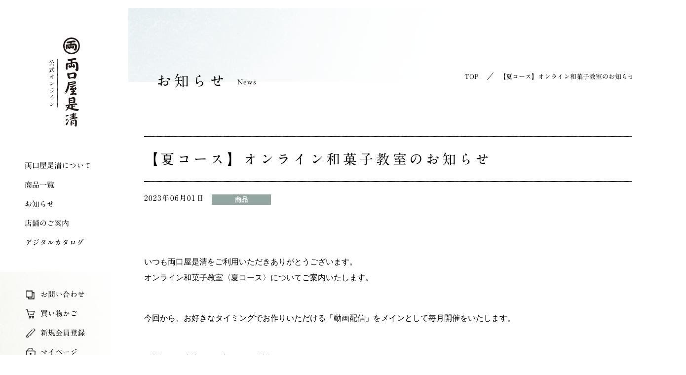

--- FILE ---
content_type: text/html; charset=UTF-8
request_url: https://ryoguchiya-korekiyo.co.jp/news/2023/%E3%80%90%E5%A4%8F%E3%82%B3%E3%83%BC%E3%82%B9%E3%80%91%E3%82%AA%E3%83%B3%E3%83%A9%E3%82%A4%E3%83%B3%E5%92%8C%E8%8F%93%E5%AD%90%E6%95%99%E5%AE%A4%E3%81%AE%E3%81%8A%E7%9F%A5%E3%82%89%E3%81%9B/
body_size: 7623
content:

<!doctype html>
<html>
<head>
    <meta charset="UTF-8">
    <meta name="viewport" content="width=device-width, initial-scale=1" />
    <link rel="shortcut icon" href="https://ryoguchiya-korekiyo.co.jp/wp-content/themes/ryoguchiya/assets/img/favicon.ico" type="image/vnd.microsoft.icon" />
	<link rel="icon" href="https://ryoguchiya-korekiyo.co.jp/wp-content/themes/ryoguchiya/assets/img/favicon.ico" type="image/vnd.microsoft.icon" />
    <title>
			【夏コース】オンライン和菓子教室のお知らせ		</title>
    <script src="https://ajax.googleapis.com/ajax/libs/jquery/3.4.1/jquery.min.js"></script>

    <link rel="stylesheet" type="text/css" href="https://ryoguchiya-korekiyo.co.jp/wp-content/themes/ryoguchiya/assets/stylesheet/styles.css?ver=1.0.1">

    <link rel="stylesheet" type="text/css" href="https://cdnjs.cloudflare.com/ajax/libs/slick-carousel/1.8.1/slick.min.css"/>
    <script src="https://cdnjs.cloudflare.com/ajax/libs/slick-carousel/1.8.1/slick.min.js"></script>

    <script type="text/javascript">
        $(function() {
            var ua = navigator.userAgent;
            var headerHight = 0;
            if (ua.indexOf('iPhone') > 0 ||
                ua.indexOf('Android') > 0 &&
                ua.indexOf('Mobile') > 0) {
                headerHight = 60;
            }
            $('a[href^="#"]').click(function() {
                var speed = 400;
                var href= $(this).attr("href");
                var target = $(href == "#" || href == "" ? 'html' : href);
                var position = target.offset().top-headerHight;
                $('body,html').animate({scrollTop:position}, speed, 'swing');
                return false;
            });
        });
    </script>

    <script type="text/javascript">
        $(function() {
            $(".humberger").click(function () {
                $(this).toggleClass("humberger_active");
                $(".menu_wrap").toggleClass("menu_active");
                $(".title_pc").toggleClass("title_active");
                $(".title_sp").toggleClass("title_deactive");
            });
        });
    </script>

    <script type="text/javascript">
		$(function() {
			var ua = navigator.userAgent;
			if (ua.indexOf('iPhone') > 0 ||
    			ua.indexOf('Android') > 0 &&
    			ua.indexOf('Mobile') > 0) {
				$(".menu_list li a").click(function () {
					$(".humberger").toggleClass("humberger_active");
					$(".menu_wrap").toggleClass("menu_active");
					$(".title_pc").toggleClass("title_active");
					$(".title_sp").toggleClass("title_deactive");
				});
			}
		});
	</script>

	<script type="text/javascript">
		$(function() {
			var ua = navigator.userAgent;
			if (ua.indexOf('iPhone') > 0 ||
    			ua.indexOf('Android') > 0 &&
    			ua.indexOf('Mobile') > 0) {
				$(".close").click(function () {
					$(".humberger").toggleClass("humberger_active");
					$(".menu_wrap").toggleClass("menu_active");
					$(".title_pc").toggleClass("title_active");
					$(".title_sp").toggleClass("title_deactive");
				});
			}
		});
	</script>

		<!-- Global site tag (gtag.js) - Google Analytics -->
	<script async src="https://www.googletagmanager.com/gtag/js?id=UA-159169547-1"></script>
	<script>
	  window.dataLayer = window.dataLayer || [];
	  function gtag(){dataLayer.push(arguments);}
	  gtag('js', new Date());

	  gtag('config', 'UA-159169547-1',{'linker': {'domains': ['https://www.ryoguchiya-korekiyo.co.jp', ' https://cart9.shopserve.jp']}});
	  gtag('config', 'AW-473077963');
	</script>


	<link rel='dns-prefetch' href='//typesquare.com' />
<link rel='dns-prefetch' href='//www.googletagmanager.com' />
<link rel='dns-prefetch' href='//s.w.org' />
		<script type="text/javascript">
			window._wpemojiSettings = {"baseUrl":"https:\/\/s.w.org\/images\/core\/emoji\/12.0.0-1\/72x72\/","ext":".png","svgUrl":"https:\/\/s.w.org\/images\/core\/emoji\/12.0.0-1\/svg\/","svgExt":".svg","source":{"concatemoji":"https:\/\/ryoguchiya-korekiyo.co.jp\/wp-includes\/js\/wp-emoji-release.min.js?ver=5.3.15"}};
			!function(e,a,t){var n,r,o,i=a.createElement("canvas"),p=i.getContext&&i.getContext("2d");function s(e,t){var a=String.fromCharCode;p.clearRect(0,0,i.width,i.height),p.fillText(a.apply(this,e),0,0);e=i.toDataURL();return p.clearRect(0,0,i.width,i.height),p.fillText(a.apply(this,t),0,0),e===i.toDataURL()}function c(e){var t=a.createElement("script");t.src=e,t.defer=t.type="text/javascript",a.getElementsByTagName("head")[0].appendChild(t)}for(o=Array("flag","emoji"),t.supports={everything:!0,everythingExceptFlag:!0},r=0;r<o.length;r++)t.supports[o[r]]=function(e){if(!p||!p.fillText)return!1;switch(p.textBaseline="top",p.font="600 32px Arial",e){case"flag":return s([127987,65039,8205,9895,65039],[127987,65039,8203,9895,65039])?!1:!s([55356,56826,55356,56819],[55356,56826,8203,55356,56819])&&!s([55356,57332,56128,56423,56128,56418,56128,56421,56128,56430,56128,56423,56128,56447],[55356,57332,8203,56128,56423,8203,56128,56418,8203,56128,56421,8203,56128,56430,8203,56128,56423,8203,56128,56447]);case"emoji":return!s([55357,56424,55356,57342,8205,55358,56605,8205,55357,56424,55356,57340],[55357,56424,55356,57342,8203,55358,56605,8203,55357,56424,55356,57340])}return!1}(o[r]),t.supports.everything=t.supports.everything&&t.supports[o[r]],"flag"!==o[r]&&(t.supports.everythingExceptFlag=t.supports.everythingExceptFlag&&t.supports[o[r]]);t.supports.everythingExceptFlag=t.supports.everythingExceptFlag&&!t.supports.flag,t.DOMReady=!1,t.readyCallback=function(){t.DOMReady=!0},t.supports.everything||(n=function(){t.readyCallback()},a.addEventListener?(a.addEventListener("DOMContentLoaded",n,!1),e.addEventListener("load",n,!1)):(e.attachEvent("onload",n),a.attachEvent("onreadystatechange",function(){"complete"===a.readyState&&t.readyCallback()})),(n=t.source||{}).concatemoji?c(n.concatemoji):n.wpemoji&&n.twemoji&&(c(n.twemoji),c(n.wpemoji)))}(window,document,window._wpemojiSettings);
		</script>
		<style type="text/css">
img.wp-smiley,
img.emoji {
	display: inline !important;
	border: none !important;
	box-shadow: none !important;
	height: 1em !important;
	width: 1em !important;
	margin: 0 .07em !important;
	vertical-align: -0.1em !important;
	background: none !important;
	padding: 0 !important;
}
</style>
	<link rel='stylesheet' id='wp-block-library-css'  href='https://ryoguchiya-korekiyo.co.jp/wp-includes/css/dist/block-library/style.min.css?ver=5.3.15' type='text/css' media='all' />
<link rel='stylesheet' id='contact-form-7-css'  href='https://ryoguchiya-korekiyo.co.jp/wp-content/plugins/contact-form-7/includes/css/styles.css?ver=5.1.5' type='text/css' media='all' />
<link rel='stylesheet' id='contact-form-7-confirm-css'  href='https://ryoguchiya-korekiyo.co.jp/wp-content/plugins/contact-form-7-add-confirm/includes/css/styles.css?ver=5.1' type='text/css' media='all' />
<script type='text/javascript' src='https://ryoguchiya-korekiyo.co.jp/wp-includes/js/jquery/jquery.js?ver=1.12.4-wp'></script>
<script type='text/javascript' src='https://ryoguchiya-korekiyo.co.jp/wp-includes/js/jquery/jquery-migrate.min.js?ver=1.4.1'></script>
<script type='text/javascript' src='//typesquare.com/3/tsst/script/ja/typesquare.js?678f011688584dfe9a13660aac1e02e5&#038;fadein=-1&#038;auto_load_font=true&#038;ver=3.0.3'></script>

<!-- Google Analytics snippet added by Site Kit -->
<script type='text/javascript' src='https://www.googletagmanager.com/gtag/js?id=UA-154452240-1' async></script>
<script type='text/javascript'>
window.dataLayer = window.dataLayer || [];function gtag(){dataLayer.push(arguments);}
gtag('set', 'linker', {"domains":["ryoguchiya-korekiyo.co.jp"]} );
gtag("js", new Date());
gtag("set", "developer_id.dZTNiMT", true);
gtag("config", "UA-154452240-1", {"anonymize_ip":true});
gtag("config", "G-TRMJXS36RR");
</script>

<!-- End Google Analytics snippet added by Site Kit -->
<link rel='https://api.w.org/' href='https://ryoguchiya-korekiyo.co.jp/wp-json/' />
<link rel="EditURI" type="application/rsd+xml" title="RSD" href="https://ryoguchiya-korekiyo.co.jp/xmlrpc.php?rsd" />
<link rel="wlwmanifest" type="application/wlwmanifest+xml" href="https://ryoguchiya-korekiyo.co.jp/wp-includes/wlwmanifest.xml" /> 
<link rel='prev' title='6月の店舗限定商品' href='https://ryoguchiya-korekiyo.co.jp/news/2023/6gatutenpogentei/' />
<link rel='next' title='父の日お届け締切日のご案内' href='https://ryoguchiya-korekiyo.co.jp/news/2023/%e7%88%b6%e3%81%ae%e6%97%a5%e3%81%8a%e5%b1%8a%e3%81%91%e7%b7%a0%e5%88%87%e6%97%a5%e3%81%ae%e3%81%94%e6%a1%88%e5%86%85/' />
<meta name="generator" content="WordPress 5.3.15" />
<link rel='shortlink' href='https://ryoguchiya-korekiyo.co.jp/?p=23025' />
<link rel="alternate" type="application/json+oembed" href="https://ryoguchiya-korekiyo.co.jp/wp-json/oembed/1.0/embed?url=https%3A%2F%2Fryoguchiya-korekiyo.co.jp%2Fnews%2F2023%2F%25e3%2580%2590%25e5%25a4%258f%25e3%2582%25b3%25e3%2583%25bc%25e3%2582%25b9%25e3%2580%2591%25e3%2582%25aa%25e3%2583%25b3%25e3%2583%25a9%25e3%2582%25a4%25e3%2583%25b3%25e5%2592%258c%25e8%258f%2593%25e5%25ad%2590%25e6%2595%2599%25e5%25ae%25a4%25e3%2581%25ae%25e3%2581%258a%25e7%259f%25a5%25e3%2582%2589%25e3%2581%259b%2F" />
<link rel="alternate" type="text/xml+oembed" href="https://ryoguchiya-korekiyo.co.jp/wp-json/oembed/1.0/embed?url=https%3A%2F%2Fryoguchiya-korekiyo.co.jp%2Fnews%2F2023%2F%25e3%2580%2590%25e5%25a4%258f%25e3%2582%25b3%25e3%2583%25bc%25e3%2582%25b9%25e3%2580%2591%25e3%2582%25aa%25e3%2583%25b3%25e3%2583%25a9%25e3%2582%25a4%25e3%2583%25b3%25e5%2592%258c%25e8%258f%2593%25e5%25ad%2590%25e6%2595%2599%25e5%25ae%25a4%25e3%2581%25ae%25e3%2581%258a%25e7%259f%25a5%25e3%2582%2589%25e3%2581%259b%2F&#038;format=xml" />
<meta name="generator" content="Site Kit by Google 1.87.0" /><style type='text/css'>body{ font-family: 'A1明朝';}body{ font-family: 'A1ゴシック R';}</style>		<script type="text/javascript">
			var cli_flush_cache=2;
		</script>
		
<!-- Google Tag Manager snippet added by Site Kit -->
<script>
			( function( w, d, s, l, i ) {
				w[l] = w[l] || [];
				w[l].push( {'gtm.start': new Date().getTime(), event: 'gtm.js'} );
				var f = d.getElementsByTagName( s )[0],
					j = d.createElement( s ), dl = l != 'dataLayer' ? '&l=' + l : '';
				j.async = true;
				j.src = 'https://www.googletagmanager.com/gtm.js?id=' + i + dl;
				f.parentNode.insertBefore( j, f );
			} )( window, document, 'script', 'dataLayer', 'GTM-N9VTTZT2' );
			
</script>

<!-- End Google Tag Manager snippet added by Site Kit -->
			<script type="text/javascript" >
				window.ga=window.ga||function(){(ga.q=ga.q||[]).push(arguments)};ga.l=+new Date;
				ga('create', 'UA-154452240-1', 'auto');
				// Plugins
				
				ga('send', 'pageview');
			</script>
			<script async src="https://www.google-analytics.com/analytics.js"></script>
					<style type="text/css" id="wp-custom-css">
			html body .page .container #contact .contact_contact-area .contact_tel p a {
    text-decoration: none;
    font: inherit;
    color: inherit;
}


html body .page .container #top_page .sp_instagram{
	right: 10%;
}
html body .page .container #top_page .sp_instagram:nth-child(2){
	right: calc(10% - 25px);
}		</style>
		
	
	<!-- <script type="text/javascript" src="https://typesquare.com/3/tsst/script/ja/typesquare.js?678f011688584dfe9a13660aac1e02e5" charset="utf-8"></script> -->
</head>

<body class="news-template-default single single-news postid-23025">
<div id="page" class="page flex_box">

    <header id="menu" class="menu">
		<div class="humberger">
			<span></span>
			<span></span>
			<span></span>
		</div>
		<div class="logo_img_wrap">
            <a href="https://ryoguchiya-korekiyo.co.jp"><img class="logo_img display_pc" src="https://ryoguchiya-korekiyo.co.jp/wp-content/themes/ryoguchiya/assets/img/logo.png"></a>
            <a href="https://ryoguchiya-korekiyo.co.jp"><img class="logo_img display_sp" src="https://ryoguchiya-korekiyo.co.jp/wp-content/themes/ryoguchiya/assets/img/logo_sp.png"></a>
            <a href="https://cart9.shopserve.jp/ryoguchiya.ya/cart.php"><img src="https://ryoguchiya-korekiyo.co.jp/wp-content/themes/ryoguchiya/assets/img/menu/icon/cart.png" class="spcart"></a>
		</div>
        <div class="menu_wrap flex_box">
            <ul class="menu_list flex_box">
                <li class="hover_navigation">
                    <a href="https://ryoguchiya-korekiyo.co.jp/about/"><p>両口屋是清について</p></a>
                </li>
                <!--<li class="hover_navigation">
                    <a href="https://ryoguchiya-korekiyo.co.jp/product-index/"><p>商品一覧</p></a>
                </li>-->
                <li class="hover_navigation">
                    <a href="https://ryoguchiya-korekiyo.co.jp/products/"><p>商品一覧</p></a>
                </li>
                <li class="hover_navigation display_sp">
                    <div class="navigation">
						<div class="navigation_bg_wrap">
							<img class="bg_img display_sp" src="https://ryoguchiya-korekiyo.co.jp/wp-content/themes/ryoguchiya/assets/img/template/navigation/bg_img_sp.png">
						</div>
						<ul class="navigation_list">
							<!-- <li>
								<a href="https://ryoguchiya-korekiyo.co.jp/products/"><p>すべての商品</p></a>
							</li> 
							<li>
								<a href="https://ryoguchiya-korekiyo.co.jp/product-index/"><p>季節のお菓子</p></a>
							</li> -->
							<li>
								<p>両口屋是清のおなじみ</p>
								<ul class="lineup_list flex_box">
									<li>
										<a href="https://ryoguchiya-korekiyo.co.jp/products/newsennari/">
											<p class="name">千なり</p>
											<img src="https://ryoguchiya-korekiyo.co.jp/wp-content/themes/ryoguchiya/assets/img/template/navigation/sennari.png">
										</a>
									</li>
									<li>
										<a href="https://ryoguchiya-korekiyo.co.jp/products/assorted/">
											<p class="name">銘菓詰合</p>
											<img src="https://ryoguchiya-korekiyo.co.jp/wp-content/themes/ryoguchiya/assets/img/template/navigation/tsumeawase.png">
										</a>
									</li>
									<li>
										<a href="https://ryoguchiya-korekiyo.co.jp/products/sasarahathuharu/">
											<p class="name">ささらがた</p><!--products/入る場合と入らない場合がある-->
											<img src="https://ryoguchiya-korekiyo.co.jp/wp-content/themes/ryoguchiya/assets/img/template/navigation/sasaragata.png">
										</a>
									</li>
									<li>
										<a href="https://ryoguchiya-korekiyo.co.jp/products/wotikoti/">
											<p class="name">をちこち</p>
											<img src="https://ryoguchiya-korekiyo.co.jp/wp-content/themes/ryoguchiya/assets/img/template/navigation/wochikochi.png">
										</a>
									</li>
									<li>
										<a href="https://ryoguchiya-korekiyo.co.jp/products/nininsizuka/">
											<p class="name">二人静</p>
											<img src="https://ryoguchiya-korekiyo.co.jp/wp-content/themes/ryoguchiya/assets/img/template/navigation/futarishizuka.png">
										</a>
									</li>
									<!-- <li>
										<a href="https://ryoguchiya-korekiyo.co.jp/products/otokikiyama/">
											<p class="name">おときき山</p>
											<img src="https://ryoguchiya-korekiyo.co.jp/wp-content/themes/ryoguchiya/assets/img/template/navigation/ototokiyama.png">
										</a>
									</li>  --!> 
									<!-- <li>
										<a href="https://ryoguchiya-korekiyo.co.jp/products/nininsizuka/">
											<p class="name">二人静</p>
											<img src="https://ryoguchiya-korekiyo.co.jp/wp-content/themes/ryoguchiya/assets/img/template/navigation/futarishizuka.png">
										</a>
									</li>  --!>
								</ul>
							</li>
							<li>
								<a href="https://ryoguchiya-korekiyo.co.jp/purpose/"><p>利用目的で選ぶ</p></a>
							</li>
						</ul>
					</div>
                </li>
                <li class="hover_navigation">
                    <a href="https://ryoguchiya-korekiyo.co.jp/news/"><p>お知らせ</p></a>
                </li>
                <li class="hover_navigation">
                    <a href="https://ryoguchiya-korekiyo.co.jp/shop-all/"><p>店舗のご案内</p></a>
                </li>
<li class="hover_navigation">
<a href="https://ryoguchiya-korekiyo.co.jp/wp-content/uploads/2021/05/catalog.pdf" target="_blank"><p>デジタルカタログ</p></a></li>
                <li class="hover_navigation display_sp">
                    <div class="navigation">
						<ul class="navigation_list">
							<li>
								<a href="https://ryoguchiya-korekiyo.co.jp/recruit-top/"><p>採用情報</p></a>
							</li>
							<!--<li>
								<a href="https://ryoguchiya-korekiyo.co.jp/catalog/"><p>カタログ資料請求</p></a>
							</li>-->
                            <li>
                                <a href="https://ryoguchiya-korekiyo.co.jp/membership/"><p>会員規約</p></a>
                            </li>
                            <li>
                                <a href="https://ryoguchiya-korekiyo.co.jp/privacy-policy/"><p>プライバシーポリシー</p></a>
                            </li>
                            <!--<li>
                                <a href="https://ryoguchiya-korekiyo.co.jp/nutrition/"><p>栄養成分表</p></a>
                            </li>-->
                            <li>
                                <a href="https://ryoguchiya-korekiyo.co.jp/law/"><p>特商法についての記載</p></a>
                            </li>
                            <li>
                                <a href="https://ryoguchiya-korekiyo.co.jp/nutrition/"><p>栄養成分値一覧表</p></a>
                            </li>
                            <li>
                                <a href="https://ryoguchiya-korekiyo.co.jp/faq/"><p>よくあるご質問</p></a>
                            </li>
                            <li>
                                <a href="https://ryoguchiya-korekiyo.co.jp/company/"><p>会社情報</p></a>
                            </li>
                            <li>
                                <a href="https://ryoguchiya-korekiyo.co.jp/history/"><p>両口屋是清の歴史</p></a>
                            </li>
                            <li>
                                <a href="https://ryoguchiya-korekiyo.co.jp/magazine/"><p>季刊誌（いとをかし）</p></a>
                            </li>
                            <!-- <li>
                                <a href="https://ryoguchiya-korekiyo.co.jp/catalog/"><p>カタログ請求</p></a>
                            </li> -->
                            <li>
                                <a href="https://ryoguchiya-korekiyo.co.jp/guide/"><p>ご利用案内</p></a>
                            </li>
                            <li>
                                <a href="https://ryoguchiya-korekiyo.co.jp/contact/"><p>お問い合わせ</p></a>
                            </li>
                        </ul>
                    </div>
                </li>
            </ul>
            <div class="to_top_wrap display_sp">
				<a href="https://ryoguchiya-korekiyo.co.jp"><p>TOPへ戻る</p></a>
			</div>
            <ul class="o_menu_list flex_box">
				     <li>
                    <a class="flex_box" href="https://ryoguchiya-korekiyo.co.jp/contact/">
                        <img src="https://ryoguchiya-korekiyo.co.jp/wp-content/themes/ryoguchiya/assets/img/menu/icon/contact.png">
                        <p>お問い合わせ</p>
                    </a>
                </li>
                <li>
                    <a class="flex_box" href="https://cart9.shopserve.jp/ryoguchiya.ya/cart.php" target="_blank">
                        <img src="https://ryoguchiya-korekiyo.co.jp/wp-content/themes/ryoguchiya/assets/img/menu/icon/cart.png">
                        <p>買い物かご</p>
                    </a>
                </li>
                <li>
                    <a class="flex_box" href="https://cart9.shopserve.jp/ryoguchiya.ya/newmem.php" target="_blank">
                        <img src="https://ryoguchiya-korekiyo.co.jp/wp-content/themes/ryoguchiya/assets/img/menu/icon/pen.png">
                        <p>新規会員登録</p>
                    </a>
                </li>
                <li>
                    <a class="flex_box" href="https://cart9.shopserve.jp/ryoguchiya.ya/login.php" target="_blank">
                        <img src="https://ryoguchiya-korekiyo.co.jp/wp-content/themes/ryoguchiya/assets/img/menu/icon/lock.png">
                        <p>マイページ</p>
                    </a>
                </li>

                 <li class="insta">
                    <a href="https://www.instagram.com/ryoguchiya_korekiyo/" target="_blank"><p><img src="https://ryoguchiya-korekiyo.co.jp/wp-content/uploads/2021/08/icon_insta_color.png"></p></a>
					 <a href="https://lin.ee/BsYBkNK" target="_blank"><p><img src="https://ryoguchiya-korekiyo.co.jp/wp-content/uploads/2021/08/icon_line_color.png"></p></a>
                 </li>
            </ul>
            <ul class="sp_list display_sp">
				<li>
					<div class="img_block">
						<img src="https://ryoguchiya-korekiyo.co.jp/wp-content/uploads/2026/01/大寒リサイズ_740x526.png">
					</div>
				</li>
				<li>
					<a href="http://www.wagashi-yui.tokyo/">
						<img src="https://ryoguchiya-korekiyo.co.jp/wp-content/themes/ryoguchiya/assets/img/footer/yui.png">
					</a>
				</li>
				<!--<li>
					<a href="http://www.fuwadoran.com/">
						<img src="https://ryoguchiya-korekiyo.co.jp/wp-content/themes/ryoguchiya/assets/img/footer/huwadoran.png">
					</a>
				</li>-->
				<li class="sns">
					<a href="https://www.instagram.com/ryoguchiya_korekiyo/" target="_blank">
						<img src="https://ryoguchiya-korekiyo.co.jp/wp-content/uploads/2021/08/icon_insta_color.png">
					</a>
					<a href="https://lin.ee/BsYBkNK" target="_blank">
						<img src="https://ryoguchiya-korekiyo.co.jp/wp-content/uploads/2021/08/icon_line_color.png">
					</a>
					<!-- <a href="">
						<img src="/assets/img/common/facebook.png">
					</a> -->
				</li>
			</ul>
			<div class="close display_sp">
				<img src="https://ryoguchiya-korekiyo.co.jp/wp-content/themes/ryoguchiya/assets/img/common/close.png">
			</div>
        </div>
    </header><!-- #masthead -->

    <div id="content" class="container">
<div id="jsi-scroll-top" class="scroll-top hide">
  <img src="https://ryoguchiya-korekiyo.co.jp/wp-content/themes/ryoguchiya/assets/img/common/scroll_top.png" />
</div>

<!-- TODO 後ほど切り出す -->
<script>
$(function() {
    var toTopScrollButton = $('#jsi-scroll-top');   
    toTopScrollButton.hide();

    //スクロールが100で表示
    $(window).scroll(function () {
        if ($(this).scrollTop() > 100) {
            toTopScrollButton.fadeIn();
        } else {
            toTopScrollButton.fadeOut();
        }
    });

    //スクロールしながらトップへ
    toTopScrollButton.click(function () {
        $('body,html').animate({
            scrollTop: 0
        }, 600);
        return false;
    });
});
</script>

<article id="news_detail">
  <header class="news_detail__header">
    <div class="news_detail__header__mask">
    </div>
    <div class="news_detail__header__contents">
      <p class="news_detail__header__contents__heading">お知らせ<span>News</span></p>
    </div>
    <div class="header_element flex_box">
	<div class="search_window">
	</div>
	<div class="breadcrumb">
		<ul class="breadcrumb_list">
			<li>
				<a href="https://ryoguchiya-korekiyo.co.jp">
					<span class="name">TOP</span>
				</a>
			</li>
						<li>
				<span class="name">【夏コース】オンライン和菓子教室のお知らせ</span>
			</li>
		</ul>
	</div>
</div>
  </header>
	<section class="news_detail__contents">
    <h1>
      【夏コース】オンライン和菓子教室のお知らせ    </h1>
    <div class="news_detail__header__contents__info">
      <time class="news_detail__contents__time">2023年06月01日</time>
            <div class="news_detail__contents__tag type">
        <p>商品</p>
      </div>
    </div>
    <div class="news_detail__contents__body">
  		
<p>いつも両口屋是清をご利用いただきありがとうございます。<br>オンライン和菓子教室〈夏コース〉についてご案内いたします。</p>



<p>今回から、お好きなタイミングでお作りいただける「動画配信」をメインとして毎月開催をいたします。</p>



<p>・詳細、お申込みは下記にてご確認ください<br> 　<a href="https://ryoguchiya-korekiyo.co.jp/products/online-wagashi/">https://ryoguchiya-korekiyo.co.jp/products/online-wagashi/</a><br>・受付期間：～6月25日(日)<br>・お申込み方法オンラインショップよりお申込み（ご購入）ください</p>



<p>職人と一緒に作るZoom開催での「ライブ配信」は、<br>1種類の上生菓子をじっくりお作りいただける内容にて不定期開催となります。<br>今夏は7月下旬頃に開催予定です。</p>



<p>■お問合せ先<br>企画部：宮脇<a href="mailto:miyawaki@ryoguchiya-korekiyo.co.jp">miyawaki@ryoguchiya-korekiyo.co.jp</a><br>（TEL）052-961-6812</p>
    </div>
    <div class="news_detail__pagination">
      <a href="https://ryoguchiya-korekiyo.co.jp/news/2023/6gatutenpogentei/" rel="prev"><img src="https://ryoguchiya-korekiyo.co.jp/wp-content/themes/ryoguchiya/assets/img/template/pagination/left.png" class="news_detail__pagination__left"></a>      <a href="/news/" class="news_detail__pagination___center">一覧へ戻る</a>
      <a href="https://ryoguchiya-korekiyo.co.jp/news/2023/%e7%88%b6%e3%81%ae%e6%97%a5%e3%81%8a%e5%b1%8a%e3%81%91%e7%b7%a0%e5%88%87%e6%97%a5%e3%81%ae%e3%81%94%e6%a1%88%e5%86%85/" rel="next"><img src="https://ryoguchiya-korekiyo.co.jp/wp-content/themes/ryoguchiya/assets/img/template/pagination/right.png" class="news_detail__pagination__right"></a>    </div>
	</section>
</article>

</div><!-- #content -->

	<footer id="colophon" class="site-footer">
		<div class="to_top">
			<a href="">
				<img src="">
			</a>
		</div>
		<div class="footer_wrap">
			<img class="logo_img" src="https://ryoguchiya-korekiyo.co.jp/wp-content/themes/ryoguchiya/assets/img/footer/logo.png">
			<div class="pc_list flex_box display_pc">
				<div class="list_block flex_box">
					<ul>
						<!--<li>
							<a href="https://ryoguchiya-korekiyo.co.jp/product-index/">商品一覧</a>
						</li>-->
						<li>
							<a href="https://ryoguchiya-korekiyo.co.jp/products/">商品一覧</a>
						</li>
						<li>
							両口屋是清のおなじみ
						</li>
						<li class="item">
						<a href="https://ryoguchiya-korekiyo.co.jp/products/newsennari/">千なり</a>
						</li>
						<li class="item">
							<a href="https://ryoguchiya-korekiyo.co.jp/products/assorted/">銘菓詰合</a>
						</li>
						<li class="item">
							<a href="https://ryoguchiya-korekiyo.co.jp/products/sasarahathuharu/">ささらがた</a><!--products/入る場合と入らない場合がある-->
						</li>
						<li class="item">
							<a href="https://ryoguchiya-korekiyo.co.jp/products/wotikoti/">をちこち</a>
						</li>
						<!-- <li class="item">
							<a href="https://ryoguchiya-korekiyo.co.jp/products/otokikiyama/">おときき山</a>
						</li> --!>
						<li class="item">
							<a href="https://ryoguchiya-korekiyo.co.jp/products/nininsizuka/">二人静</a>
						</li>
					</ul>
					<ul>
						<li>
							<a href="https://ryoguchiya-korekiyo.co.jp/shop-all/">店舗のご案内</a>
						</li>
						<li>
							<a href="https://ryoguchiya-korekiyo.co.jp/news/">お知らせ</a>
						</li>
						<li>
							<a href="https://ryoguchiya-korekiyo.co.jp/company/">会社情報</a>
						</li>
						<li>
							<a href="https://ryoguchiya-korekiyo.co.jp/history/">両口屋是清の歴史</a>
						</li>
						<li>
							<a href="https://ryoguchiya-korekiyo.co.jp/about/">両口屋是清について</a>
						</li>
						<li>
							<a href="https://ryoguchiya-korekiyo.co.jp/magazine/">季刊誌（いとをかし）</a>
						</li>
						<!--<li>
							<a href="https://ryoguchiya-korekiyo.co.jp/catalog/">カタログ請求</a>
						</li> -->
						<li>
							<a href="https://ryoguchiya-korekiyo.co.jp/guide/">ご利用案内</a>
						</li>
					</ul>
					<ul>
						<li>
							<a href="https://ryoguchiya-korekiyo.co.jp/faq/">よくあるご質問</a>
						</li>
                        <li>
							<a href="https://ryoguchiya-korekiyo.co.jp/recruit-top/">採用情報</a>
						</li>
						<li>
							<a href="https://ryoguchiya-korekiyo.co.jp/contact/">お問い合わせ</a>
						</li>
                        <li>
							<a href="https://ryoguchiya-korekiyo.co.jp/membership/">会員規約</a>
						</li>
                        <li>
							<a href="https://ryoguchiya-korekiyo.co.jp/privacy-policy/">プライバシーポリシー</a>
						</li>
                        <!--<li>
							<a href="https://ryoguchiya-korekiyo.co.jp/nutrition/">栄養成分表</a>
						</li>-->
                        <li>
							<a href="https://ryoguchiya-korekiyo.co.jp/law/">特商法についての記載</a>
						</li>
						<li>
							<a href="https://ryoguchiya-korekiyo.co.jp/nutrition/">栄養成分値一覧表</a>
						</li>
                    </ul>
				</div>
				<div class="img_block">
					<img src="https://ryoguchiya-korekiyo.co.jp/wp-content/uploads/2026/01/大寒リサイズ_740x526.png">
				</div>
			</div>
			<div class="sp_list flex_box display_sp">
				<ul>

						<li>
							<a href="https://ryoguchiya-korekiyo.co.jp/about/">両口屋是清について</a>
						</li>
                        <!--<li>
							<a href="https://ryoguchiya-korekiyo.co.jp/product-index/">商品一覧</a>
						</li>-->
                        <li>
							<a href="https://ryoguchiya-korekiyo.co.jp/products/">商品一覧</a>
						</li>
						<li>
							<a href="https://ryoguchiya-korekiyo.co.jp/news/">お知らせ</a>
						</li>
						<li>
							<a href="https://ryoguchiya-korekiyo.co.jp/shop-all/">店舗のご案内</a>
						</li>
				</ul>
			</div>
			<div class="bottom_block flex_box">
				<div class="logo_block display_pc">
					<ul class="flex_box">
						<li>
							<a href="http://www.wagashi-yui.tokyo/">
								<img src="https://ryoguchiya-korekiyo.co.jp/wp-content/themes/ryoguchiya/assets/img/footer/yui.png">
							</a>
						</li>
						<li>
							<!--<a href="http://www.fuwadoran.com/">-->
								<img src="https://ryoguchiya-korekiyo.co.jp/wp-content/themes/ryoguchiya/assets/img/footer/huwadoran.png">
							<!--</a>-->
						</li>
					</ul>
				</div>
				<!--
				<div class="float_sns">
					<a href="">
						<img src="/assets/img/common/instagram.png">
					</a>
					<a href="">
						<img src="/assets/img/common/facebook.png">
					</a>
				</div>
				-->
				<div class="copyright">
					<p><a href="/intra/" rel="nofollow">rkintranet</a><br>Copyright © 2005-2019<br>Ryoguchiya Korekiyo All rights reserved.</p>
				</div>
			</div>
		</div>
	</footer><!-- #colophon -->

	<script type="text/javascript">
		$(function() {
			$('a[href^="#"]').click(function() {
				var speed = 400;
				var href= $(this).attr("href");
				var target = $(href == "#" || href == "" ? 'html' : href);
				var position = target.offset().top;
				$('body,html').animate({scrollTop:position}, speed, 'swing');
				return false;
			});
		});
	</script>

</div><!-- #page -->

<script>
  document.addEventListener( 'wpcf7mailsent', function( event ) {
    if ( '5' == event.detail.contactFormId || '1354' == event.detail.contactFormId ) {
      location = 'https://ryoguchiya-korekiyo.co.jp/catalog-thanks/';
    } else
    if ( '6' == event.detail.contactFormId ) {
      location = 'https://ryoguchiya-korekiyo.co.jp/thanks/';
    } else
    if ( '7' == event.detail.contactFormId ) {
      location = 'https://ryoguchiya-korekiyo.co.jp/entry-thanks/';
    }
  }, false );
</script>		<!-- Google Tag Manager (noscript) snippet added by Site Kit -->
		<noscript>
			<iframe src="https://www.googletagmanager.com/ns.html?id=GTM-N9VTTZT2" height="0" width="0" style="display:none;visibility:hidden"></iframe>
		</noscript>
		<!-- End Google Tag Manager (noscript) snippet added by Site Kit -->
		<script type='text/javascript'>
/* <![CDATA[ */
var wpcf7 = {"apiSettings":{"root":"https:\/\/ryoguchiya-korekiyo.co.jp\/wp-json\/contact-form-7\/v1","namespace":"contact-form-7\/v1"}};
/* ]]> */
</script>
<script type='text/javascript' src='https://ryoguchiya-korekiyo.co.jp/wp-content/plugins/contact-form-7/includes/js/scripts.js?ver=5.1.5'></script>
<script type='text/javascript' src='https://ryoguchiya-korekiyo.co.jp/wp-includes/js/jquery/jquery.form.min.js?ver=4.2.1'></script>
<script type='text/javascript' src='https://ryoguchiya-korekiyo.co.jp/wp-content/plugins/contact-form-7-add-confirm/includes/js/scripts.js?ver=5.1'></script>
<script type='text/javascript' src='https://ryoguchiya-korekiyo.co.jp/wp-includes/js/wp-embed.min.js?ver=5.3.15'></script>

</body>
</html>


--- FILE ---
content_type: text/html; charset=utf-8
request_url: https://api.lemon.cchan.tv/ugc/sdk.js?v=2024-08-20
body_size: 674
content:
;(function (l, e, m, o, n) {
  var js,
    fjs = l.getElementById("lemonsquare-sdk");
  if (l.getElementById(m)) return;
  js = l.createElement(e);
  js.id = m;
  js.src = o + '?v=' + n;
  fjs.parentNode.insertBefore(js, fjs.nextSibling);
})(
  document,
  'script',
  'lemon',
  'https://api.lemon.cchan.tv/ugc/lemon-sdk.js',
  new Date().getTime()
);
;(function (s, q, u, a, r, e) {
  var js,
    fjs = s.getElementById("lemonsquare-sdk");
  if (s.getElementById(u)) return;
  js = s.createElement(q);
  js.id = u;
  js.src = a + '&id=' + __lemonsquare.website_id + '&ts=' + r;
  fjs.parentNode.insertBefore(js, fjs.nextSibling);
})(
  document,
  'script',
  'square',
  'https://api.lemon.cchan.tv/ugc/ugc-sdk.js?v=2024-08-20',
  new Date().getTime()
);

--- FILE ---
content_type: text/css
request_url: https://ryoguchiya-korekiyo.co.jp/wp-content/themes/ryoguchiya/assets/stylesheet/styles.css?ver=1.0.1
body_size: 34079
content:
@charset "UTF-8";
/*! normalize.css v8.0.0 | MIT License | github.com/necolas/normalize.css */
/* Document
	 ========================================================================== */
/**
 * 1. Correct the line height in all browsers.
 * 2. Prevent adjustments of font size after orientation changes in iOS.
 */
html {
  line-height: 1.15;
  /* 1 */
  -webkit-text-size-adjust: 100%;
  /* 2 */
}

/* Sections
	 ========================================================================== */
/**
 * Remove the margin in all browsers.
 */
body {
  margin: 0;
}

/**
 * Correct the font size and margin on `h1` elements within `section` and
 * `article` contexts in Chrome, Firefox, and Safari.
 */
h1 {
  font-size: 2em;
  margin: 0.67em 0;
}

/* Grouping content
	 ========================================================================== */
/**
 * 1. Add the correct box sizing in Firefox.
 * 2. Show the overflow in Edge and IE.
 */
hr {
  box-sizing: content-box;
  /* 1 */
  height: 0;
  /* 1 */
  overflow: visible;
  /* 2 */
}

/**
 * 1. Correct the inheritance and scaling of font size in all browsers.
 * 2. Correct the odd `em` font sizing in all browsers.
 */
pre {
  font-family: monospace, monospace;
  /* 1 */
  font-size: 1em;
  /* 2 */
}

/* Text-level semantics
	 ========================================================================== */
/**
 * Remove the gray background on active links in IE 10.
 */
a {
  background-color: transparent;
}

/**
 * 1. Remove the bottom border in Chrome 57-
 * 2. Add the correct text decoration in Chrome, Edge, IE, Opera, and Safari.
 */
abbr[title] {
  border-bottom: none;
  /* 1 */
  text-decoration: underline;
  /* 2 */
  text-decoration: underline dotted;
  /* 2 */
}

/**
 * Add the correct font weight in Chrome, Edge, and Safari.
 */
b,
strong {
  font-weight: bolder;
}

/**
 * 1. Correct the inheritance and scaling of font size in all browsers.
 * 2. Correct the odd `em` font sizing in all browsers.
 */
code,
kbd,
samp {
  font-family: monospace, monospace;
  /* 1 */
  font-size: 1em;
  /* 2 */
}

/**
 * Add the correct font size in all browsers.
 */
small {
  font-size: 80%;
}

/**
 * Prevent `sub` and `sup` elements from affecting the line height in
 * all browsers.
 */
sub,
sup {
  font-size: 75%;
  line-height: 0;
  position: relative;
  vertical-align: baseline;
}

sub {
  bottom: -0.25em;
}

sup {
  top: -0.5em;
}

/* Embedded content
	 ========================================================================== */
/**
 * Remove the border on images inside links in IE 10.
 */
img {
  border-style: none;
}

/* Forms
	 ========================================================================== */
/**
 * 1. Change the font styles in all browsers.
 * 2. Remove the margin in Firefox and Safari.
 */
button,
input,
optgroup,
select,
textarea {
  font-family: inherit;
  /* 1 */
  font-size: 100%;
  /* 1 */
  line-height: 1.15;
  /* 1 */
  margin: 0;
  /* 2 */
}

/**
 * Show the overflow in IE.
 * 1. Show the overflow in Edge.
 */
button,
input {
  /* 1 */
  overflow: visible;
}

/**
 * Remove the inheritance of text transform in Edge, Firefox, and IE.
 * 1. Remove the inheritance of text transform in Firefox.
 */
button,
select {
  /* 1 */
  text-transform: none;
}

/**
 * Correct the inability to style clickable types in iOS and Safari.
 */
button,
[type="button"],
[type="reset"],
[type="submit"] {
  -webkit-appearance: button;
}

/**
 * Remove the inner border and padding in Firefox.
 */
button::-moz-focus-inner,
[type="button"]::-moz-focus-inner,
[type="reset"]::-moz-focus-inner,
[type="submit"]::-moz-focus-inner {
  border-style: none;
  padding: 0;
}

/**
 * Restore the focus styles unset by the previous rule.
 */
button:-moz-focusring,
[type="button"]:-moz-focusring,
[type="reset"]:-moz-focusring,
[type="submit"]:-moz-focusring {
  outline: 1px dotted ButtonText;
}

/**
 * Correct the padding in Firefox.
 */
fieldset {
  padding: 0.35em 0.75em 0.625em;
}

/**
 * 1. Correct the text wrapping in Edge and IE.
 * 2. Correct the color inheritance from `fieldset` elements in IE.
 * 3. Remove the padding so developers are not caught out when they zero out
 *		`fieldset` elements in all browsers.
 */
legend {
  box-sizing: border-box;
  /* 1 */
  color: inherit;
  /* 2 */
  display: table;
  /* 1 */
  max-width: 100%;
  /* 1 */
  padding: 0;
  /* 3 */
  white-space: normal;
  /* 1 */
}

/**
 * Add the correct vertical alignment in Chrome, Firefox, and Opera.
 */
progress {
  vertical-align: baseline;
}

/**
 * Remove the default vertical scrollbar in IE 10+.
 */
textarea {
  overflow: auto;
}

/**
 * 1. Add the correct box sizing in IE 10.
 * 2. Remove the padding in IE 10.
 */
[type="checkbox"],
[type="radio"] {
  box-sizing: border-box;
  /* 1 */
  padding: 0;
  /* 2 */
}

/**
 * Correct the cursor style of increment and decrement buttons in Chrome.
 */
[type="number"]::-webkit-inner-spin-button,
[type="number"]::-webkit-outer-spin-button {
  height: auto;
}

/**
 * 1. Correct the odd appearance in Chrome and Safari.
 * 2. Correct the outline style in Safari.
 */
[type="search"] {
  -webkit-appearance: textfield;
  /* 1 */
  outline-offset: -2px;
  /* 2 */
}

/**
 * Remove the inner padding in Chrome and Safari on macOS.
 */
[type="search"]::-webkit-search-decoration {
  -webkit-appearance: none;
}

/**
 * 1. Correct the inability to style clickable types in iOS and Safari.
 * 2. Change font properties to `inherit` in Safari.
 */
::-webkit-file-upload-button {
  -webkit-appearance: button;
  /* 1 */
  font: inherit;
  /* 2 */
}

/* Interactive
	 ========================================================================== */
/*
 * Add the correct display in Edge, IE 10+, and Firefox.
 */
details {
  display: block;
}

/*
 * Add the correct display in all browsers.
 */
summary {
  display: list-item;
}

/* Misc
	 ========================================================================== */
/**
 * Add the correct display in IE 10+.
 */
template {
  display: none;
}

/**
 * Add the correct display in IE 10.
 */
[hidden] {
  display: none;
}

/* Initialize
	 ========================================================================== */
html, body, div, span, applet, object, iframe,
h1, h2, h3, h4, h5, h6, p, blockquote, pre,
a, abbr, acronym, address, big, cite, code,
del, dfn, em, img, ins, kbd, q, s, samp,
small, strike, strong, sub, sup, tt, var,
b, u, i, center,
dl, dt, dd, ol, ul, li,
fieldset, form, label, legend,
table, caption, tbody, tfoot, thead, tr, th, td,
article, aside, canvas, details, embed,
figure, figcaption, footer, header, hgroup,
menu, nav, output, ruby, section, summary,
time, mark, audio, video {
  margin: 0;
  padding: 0;
  border: 0;
  font: inherit;
  font-size: 100%;
  text-decoration: none;
  vertical-align: baseline;
}

html {
  line-height: 1;
}

ol, ul {
  list-style: none;
}

table {
  border-collapse: collapse;
  border-spacing: 0;
}

caption, th, td {
  text-align: left;
  font-weight: normal;
  vertical-align: middle;
}

q, blockquote {
  quotes: none;
}

q:before, q:after, blockquote:before, blockquote:after {
  content: "";
  content: none;
}

a {
  color: #000000;
}

a img {
  border: none;
}

img {
  width: 100%;
  height: auto;
}

article, aside, details, figcaption, figure, footer, header, hgroup, main, menu, nav, section, summary {
  display: block;
}

/* @font-face {
  font-family: 'A-OTF-A1MinchoStd-Bold';
  src: url("../font/A-OTF-A1MinchoStd-Bold.woff") format("woff");
}
@font-face {
  font-family: 'AP-OTF-A1GothicStd-Light';
  src: url("../font/AP-OTF-A1GothicStd-Light.woff") format("woff");
}
@font-face {
  font-family: 'AP-OTF-A1GothicStd-Medium';
  src: url("../font/AP-OTF-A1GothicStd-Medium.woff") format("woff");
}
@font-face {
  font-family: 'AP-OTF-A1GothicStd-Regular';
  src: url("../font/AP-OTF-A1GothicStd-Regular.woff") format("woff");
} */
@font-face {
  font-family: 'SimplifiedArabicBold';
  src: url("../font/SimplifiedArabicBold.woff") format("woff");
}
@font-face {
  font-family: 'SortsMillGoudy-Regular';
  src: url("../font/SortsMillGoudy-Regular.woff") format("woff");
}

@font-face {
  font-family: 'A-OTF-A1MinchoStd-Bold';
  /* font-weight: Bold; */
  src: url(//wf.typesquare.com/3/tsst/dist/ja/ts?condition=534030fb30db6d83f2740694a2b3ba6c&onetime_condition=&eid=678f011688584dfe9a13660aac1e02e5&bw[name]=Chrome&bw[ftf]=0&bw[os]=Windows&location=ryoguchiya-korekiyo.co.jp%2F&fonts[id]=2146&fonts[str]=ISIjJCYnKCkqKywtLi8wMTIzNDU2Nzg5Ojs8PT4%[base64]%2B44G%2F44KB44KC44KE44KG44KH44KI44KJ44KK44KL44KM44KN44KP44KS44KT44Ki44Kj44Kk44Km44Kn44Kp44Kq44Kr44Ks44Kt44Ku44Kv44Kw44Kz44K144K244K344K444K544K644K944K%[base64]%2F5L6b5L6%2F5L%2Bd5L%2Bu5YCL5YCk5YOP5YSA5YWI5YWJ5YWl5YWr5YWs5YWx5YaF5YaG5Yas5Ye65YiG5YiH5YiK5Yid5Yip5Yiw5YmH5Yuf5YyF5YyX5Yyg5Yy65Y2D5Y2K5Y2w5Y6f5Y6z5Y%2BI5Y%2BK5Y%2BW5Y%2BX5Y%2Bj5Y%2Bk5Y%2Bs5Y%2Bv5Y%2By5ZCE5ZCI5ZCJ5ZCN5ZCr5ZC%2B5ZGz5ZKM5ZOB5ZOh5ZWG5ZWP5Zac5Zar5Za25Zug5Zu65Zyo5Zyw5Z%2Bf5aCq5aCx5aC05aKD5aOr5aOw5aOy5aSJ5aSa5aSc5aSi5aSn5aWo5aW95aeL5ae%2F5a2Q5a2j5a6J5a6a5a6i5a6k5a6u5a625a%2BE5a%2BM5a%2BS5a%2B%2B5bCP5bGK5bGL5bGV5bGe5bGx5bOw5biC5biM5bit5bmy5bm05bm45bqD5bqH5bqX5bqm5bqn5bqt5bq15bu65byK5byP5byV5by15b2T5b2i5b6F5b6M5b6h5b605b%2BD5b%2BX5b%2Bc5b%2Br5oCd5oCn5oKU5oOF5oSP5oSb5oSf5oWi5oWu5oW25oiQ5oi75omA5omL5omV5omx5om%2F5oqA5oqV5oq55ouF5ou25oyB5oyH5oyo5oyv5o6b5o6h5o6l5o6o5o6y5o%2Bb5o%2B05pCN5pSv5pS%2B5pS%2F5pWZ5pWj5pWw5paH5paX5paZ5paw5pa55peF5pel5pep5piM5piO5pil5piv5pmC5pqW5pu05pu%2F5pyI5pyb5pyo5pyr5pys5p2R5p2x5p6X5p%2BE5qCE5qCX5qCq5qC55qC85qGI5qKF5qO55qSF5qSc5qWt5qW95qaC5qeY5qih5qiq5qmL5qmf5qqO5qqc5q2M5q2j5q205q615q%2BO5rCP5rCX5rG65rOV5rOo5rWu5rW35re75riF5riI5rih5rip5rq25r2U54KK54K554K654S254S854ao54mI54mp54m5546J54%2B%2B55CG55Kw55SY55Sf55Sj55So55Sz55S755Wq55ay55m655m755m955qE55qG55uG55uj55uu55u055u455yM552A55%2Bl56CU56C056K656S656S856S%2B56Wd56Wl56iO56iu56i%2F56m656uL56ys562J566U566h566x56%2BA56%2BJ57Ch57KJ57KS57OW57SE57SF57SN57SZ57Si57Sw57S557WC57WE57WM57Wh57W157aa57eR57eo57iB576K576O576u576557%2B76ICF6IG36IO96Ieq6IiX6Iie6Imv6Imy6Iy26I%2BT6I%2Bv6JC96JGJ6JG66Jek6J246KGM6KGo6KaB6KaL6KaP6Kan6KeS6KiA6KiI6KiY6Kiq6Kit6Kiz6KmV6Kmg6Kmw6Kmz6KqM6KqN6K236LGG6LGh6LKg6LKp6LK36LOA6LOq6LSI6LWk6LW36LaK6Laz6Lev6Lui6Lu96LyJ6Lyd6Lyp6Ly46L686L%2BO6L%2BR6L%[base64]);
}
@font-face {
  font-family: 'AP-OTF-A1GothicStd-Regular';
  /* font-family: 'AP-OTF-A1GothicStd-Light'; */
  font-weight: Bold;
  src: url(//wf.typesquare.com/3/tsst/dist/ja/ts?condition=534030fb30db6d83f2740694a2b3ba6c&onetime_condition=&eid=678f011688584dfe9a13660aac1e02e5&bw[name]=Chrome&bw[ftf]=0&bw[os]=Windows&location=ryoguchiya-korekiyo.co.jp%2F&fonts[id]=1956&fonts[str]=ISIjJCYnKCkqKywtLi8wMTIzNDU2Nzg5Ojs8PT4%[base64]%2B44G%2F44KB44KC44KE44KG44KH44KI44KJ44KK44KL44KM44KN44KP44KS44KT44Ki44Kj44Kk44Km44Kn44Kp44Kq44Kr44Ks44Kt44Ku44Kv44Kw44Kz44K144K244K344K444K544K644K944K%[base64]%2F5L6b5L6%2F5L%2Bd5L%2Bu5YCL5YCk5YOP5YSA5YWI5YWJ5YWl5YWr5YWs5YWx5YaF5YaG5Yas5Ye65YiG5YiH5YiK5Yid5Yip5Yiw5YmH5Yuf5YyF5YyX5Yyg5Yy65Y2D5Y2K5Y2w5Y6f5Y6z5Y%2BI5Y%2BK5Y%2BW5Y%2BX5Y%2Bj5Y%2Bk5Y%2Bs5Y%2Bv5Y%2By5ZCE5ZCI5ZCJ5ZCN5ZCr5ZC%2B5ZGz5ZKM5ZOB5ZOh5ZWG5ZWP5Zac5Zar5Za25Zug5Zu65Zyo5Zyw5Z%2Bf5aCq5aCx5aC05aKD5aOr5aOw5aOy5aSJ5aSa5aSc5aSi5aSn5aWo5aW95aeL5ae%2F5a2Q5a2j5a6J5a6a5a6i5a6k5a6u5a625a%2BE5a%2BM5a%2BS5a%2B%2B5bCP5bGK5bGL5bGV5bGe5bGx5bOw5biC5biM5bit5bmy5bm05bm45bqD5bqH5bqX5bqm5bqn5bqt5bq15bu65byK5byP5byV5by15b2T5b2i5b6F5b6M5b6h5b605b%2BD5b%2BX5b%2Bc5b%2Br5oCd5oCn5oKU5oOF5oSP5oSb5oSf5oWi5oWu5oW25oiQ5oi75omA5omL5omV5omx5om%2F5oqA5oqV5oq55ouF5ou25oyB5oyH5oyo5oyv5o6b5o6h5o6l5o6o5o6y5o%2Bb5o%2B05pCN5pSv5pS%2B5pS%2F5pWZ5pWj5pWw5paH5paX5paZ5paw5pa55peF5pel5pep5piM5piO5pil5piv5pmC5pqW5pu05pu%2F5pyI5pyb5pyo5pyr5pys5p2R5p2x5p6X5p%2BE5qCE5qCX5qCq5qC55qC85qGI5qKF5qO55qSF5qSc5qWt5qW95qaC5qeY5qih5qiq5qmL5qmf5qqO5qqc5q2M5q2j5q205q615q%2BO5rCP5rCX5rG65rOV5rOo5rWu5rW35re75riF5riI5rih5rip5rq25r2U54KK54K554K654S254S854ao54mI54mp54m5546J54%2B%2B55CG55Kw55SY55Sf55Sj55So55Sz55S755Wq55ay55m655m755m955qE55qG55uG55uj55uu55u055u455yM552A55%2Bl56CU56C056K656S656S856S%2B56Wd56Wl56iO56iu56i%2F56m656uL56ys562J566U566h566x56%2BA56%2BJ57Ch57KJ57KS57OW57SE57SF57SN57SZ57Si57Sw57S557WC57WE57WM57Wh57W157aa57eR57eo57iB576K576O576u576557%2B76ICF6IG36IO96Ieq6IiX6Iie6Imv6Imy6Iy26I%2BT6I%2Bv6JC96JGJ6JG66Jek6J246KGM6KGo6KaB6KaL6KaP6Kan6KeS6KiA6KiI6KiY6Kiq6Kit6Kiz6KmV6Kmg6Kmw6Kmz6KqM6KqN6K236LGG6LGh6LKg6LKp6LK36LOA6LOq6LSI6LWk6LW36LaK6Laz6Lev6Lui6Lu96LyJ6Lyd6Lyp6Ly46L686L%2BO6L%2BR6L%[base64]);
}
@font-face {
  font-family: 'AP-OTF-A1GothicStd-Medium';
  /* font-family: 'AP-OTF-A1GothicStd-Regular'; */
  font-weight: Bold;
  src: url(//wf.typesquare.com/3/tsst/dist/ja/ts?condition=534030fb30db6d83f2740694a2b3ba6c&onetime_condition=&eid=678f011688584dfe9a13660aac1e02e5&bw[name]=Chrome&bw[ftf]=0&bw[os]=Windows&location=ryoguchiya-korekiyo.co.jp%2F&fonts[id]=1957&fonts[str]=ISIjJCYnKCkqKywtLi8wMTIzNDU2Nzg5Ojs8PT4%[base64]%2B44G%2F44KB44KC44KE44KG44KH44KI44KJ44KK44KL44KM44KN44KP44KS44KT44Ki44Kj44Kk44Km44Kn44Kp44Kq44Kr44Ks44Kt44Ku44Kv44Kw44Kz44K144K244K344K444K544K644K944K%[base64]%2F5L6b5L6%2F5L%2Bd5L%2Bu5YCL5YCk5YOP5YSA5YWI5YWJ5YWl5YWr5YWs5YWx5YaF5YaG5Yas5Ye65YiG5YiH5YiK5Yid5Yip5Yiw5YmH5Yuf5YyF5YyX5Yyg5Yy65Y2D5Y2K5Y2w5Y6f5Y6z5Y%2BI5Y%2BK5Y%2BW5Y%2BX5Y%2Bj5Y%2Bk5Y%2Bs5Y%2Bv5Y%2By5ZCE5ZCI5ZCJ5ZCN5ZCr5ZC%2B5ZGz5ZKM5ZOB5ZOh5ZWG5ZWP5Zac5Zar5Za25Zug5Zu65Zyo5Zyw5Z%2Bf5aCq5aCx5aC05aKD5aOr5aOw5aOy5aSJ5aSa5aSc5aSi5aSn5aWo5aW95aeL5ae%2F5a2Q5a2j5a6J5a6a5a6i5a6k5a6u5a625a%2BE5a%2BM5a%2BS5a%2B%2B5bCP5bGK5bGL5bGV5bGe5bGx5bOw5biC5biM5bit5bmy5bm05bm45bqD5bqH5bqX5bqm5bqn5bqt5bq15bu65byK5byP5byV5by15b2T5b2i5b6F5b6M5b6h5b605b%2BD5b%2BX5b%2Bc5b%2Br5oCd5oCn5oKU5oOF5oSP5oSb5oSf5oWi5oWu5oW25oiQ5oi75omA5omL5omV5omx5om%2F5oqA5oqV5oq55ouF5ou25oyB5oyH5oyo5oyv5o6b5o6h5o6l5o6o5o6y5o%2Bb5o%2B05pCN5pSv5pS%2B5pS%2F5pWZ5pWj5pWw5paH5paX5paZ5paw5pa55peF5pel5pep5piM5piO5pil5piv5pmC5pqW5pu05pu%2F5pyI5pyb5pyo5pyr5pys5p2R5p2x5p6X5p%2BE5qCE5qCX5qCq5qC55qC85qGI5qKF5qO55qSF5qSc5qWt5qW95qaC5qeY5qih5qiq5qmL5qmf5qqO5qqc5q2M5q2j5q205q615q%2BO5rCP5rCX5rG65rOV5rOo5rWu5rW35re75riF5riI5rih5rip5rq25r2U54KK54K554K654S254S854ao54mI54mp54m5546J54%2B%2B55CG55Kw55SY55Sf55Sj55So55Sz55S755Wq55ay55m655m755m955qE55qG55uG55uj55uu55u055u455yM552A55%2Bl56CU56C056K656S656S856S%2B56Wd56Wl56iO56iu56i%2F56m656uL56ys562J566U566h566x56%2BA56%2BJ57Ch57KJ57KS57OW57SE57SF57SN57SZ57Si57Sw57S557WC57WE57WM57Wh57W157aa57eR57eo57iB576K576O576u576557%2B76ICF6IG36IO96Ieq6IiX6Iie6Imv6Imy6Iy26I%2BT6I%2Bv6JC96JGJ6JG66Jek6J246KGM6KGo6KaB6KaL6KaP6Kan6KeS6KiA6KiI6KiY6Kiq6Kit6Kiz6KmV6Kmg6Kmw6Kmz6KqM6KqN6K236LGG6LGh6LKg6LKp6LK36LOA6LOq6LSI6LWk6LW36LaK6Laz6Lev6Lui6Lu96LyJ6Lyd6Lyp6Ly46L686L%2BO6L%2BR6L%[base64]);
}
@font-face {
  font-family: 'AP-OTF-A1GothicStd-Light';
  font-weight: Bold;
  src: url(//wf.typesquare.com/3/tsst/dist/ja/ts?condition=534030fb30db6d83f2740694a2b3ba6c&onetime_condition=&eid=678f011688584dfe9a13660aac1e02e5&bw[name]=Chrome&bw[ftf]=0&bw[os]=Windows&location=ryoguchiya-korekiyo.co.jp%2F&fonts[id]=1955&fonts[str]=ISIjJCYnKCkqKywtLi8wMTIzNDU2Nzg5Ojs8PT4%[base64]%2B44G%2F44KB44KC44KE44KG44KH44KI44KJ44KK44KL44KM44KN44KP44KS44KT44Ki44Kj44Kk44Km44Kn44Kp44Kq44Kr44Ks44Kt44Ku44Kv44Kw44Kz44K144K244K344K444K544K644K944K%[base64]%2F5L6b5L6%2F5L%2Bd5L%2Bu5YCL5YCk5YOP5YSA5YWI5YWJ5YWl5YWr5YWs5YWx5YaF5YaG5Yas5Ye65YiG5YiH5YiK5Yid5Yip5Yiw5YmH5Yuf5YyF5YyX5Yyg5Yy65Y2D5Y2K5Y2w5Y6f5Y6z5Y%2BI5Y%2BK5Y%2BW5Y%2BX5Y%2Bj5Y%2Bk5Y%2Bs5Y%2Bv5Y%2By5ZCE5ZCI5ZCJ5ZCN5ZCr5ZC%2B5ZGz5ZKM5ZOB5ZOh5ZWG5ZWP5Zac5Zar5Za25Zug5Zu65Zyo5Zyw5Z%2Bf5aCq5aCx5aC05aKD5aOr5aOw5aOy5aSJ5aSa5aSc5aSi5aSn5aWo5aW95aeL5ae%2F5a2Q5a2j5a6J5a6a5a6i5a6k5a6u5a625a%2BE5a%2BM5a%2BS5a%2B%2B5bCP5bGK5bGL5bGV5bGe5bGx5bOw5biC5biM5bit5bmy5bm05bm45bqD5bqH5bqX5bqm5bqn5bqt5bq15bu65byK5byP5byV5by15b2T5b2i5b6F5b6M5b6h5b605b%2BD5b%2BX5b%2Bc5b%2Br5oCd5oCn5oKU5oOF5oSP5oSb5oSf5oWi5oWu5oW25oiQ5oi75omA5omL5omV5omx5om%2F5oqA5oqV5oq55ouF5ou25oyB5oyH5oyo5oyv5o6b5o6h5o6l5o6o5o6y5o%2Bb5o%2B05pCN5pSv5pS%2B5pS%2F5pWZ5pWj5pWw5paH5paX5paZ5paw5pa55peF5pel5pep5piM5piO5pil5piv5pmC5pqW5pu05pu%2F5pyI5pyb5pyo5pyr5pys5p2R5p2x5p6X5p%2BE5qCE5qCX5qCq5qC55qC85qGI5qKF5qO55qSF5qSc5qWt5qW95qaC5qeY5qih5qiq5qmL5qmf5qqO5qqc5q2M5q2j5q205q615q%2BO5rCP5rCX5rG65rOV5rOo5rWu5rW35re75riF5riI5rih5rip5rq25r2U54KK54K554K654S254S854ao54mI54mp54m5546J54%2B%2B55CG55Kw55SY55Sf55Sj55So55Sz55S755Wq55ay55m655m755m955qE55qG55uG55uj55uu55u055u455yM552A55%2Bl56CU56C056K656S656S856S%2B56Wd56Wl56iO56iu56i%2F56m656uL56ys562J566U566h566x56%2BA56%2BJ57Ch57KJ57KS57OW57SE57SF57SN57SZ57Si57Sw57S557WC57WE57WM57Wh57W157aa57eR57eo57iB576K576O576u576557%2B76ICF6IG36IO96Ieq6IiX6Iie6Imv6Imy6Iy26I%2BT6I%2Bv6JC96JGJ6JG66Jek6J246KGM6KGo6KaB6KaL6KaP6Kan6KeS6KiA6KiI6KiY6Kiq6Kit6Kiz6KmV6Kmg6Kmw6Kmz6KqM6KqN6K236LGG6LGh6LKg6LKp6LK36LOA6LOq6LSI6LWk6LW36LaK6Laz6Lev6Lui6Lu96LyJ6Lyd6Lyp6Ly46L686L%2BO6L%2BR6L%[base64]);
}

h1, a, p, span {
  font-family: 'A1明朝', 'A-OTF-A1MinchoStd-Bold', -apple-system, BlinkMacSystemFont, "Helvetica Neue", "游ゴシック Medium", YuGothic,YuGothicM, "Hiragino Kaku Gothic ProN", メイリオ, Meiryo, sans-serif;
}

html body {
  width: 1390px;
  margin: 0 auto;
}
html body input::placeholder {
  color: #969696;
}
html body .flex_box {
  display: flex;
  display: -webkit-flex;
  flex-wrap: wrap;
  -webkit-flex-wrap: wrap;
  -ms-flex-wrap: wrap;
  justify-content: space-between;
  -webkit-justify-content: space-between;
  -ms-justify-content: space-between;
  align-items: flex-start;
}
html body .page {
  width: 1390px;
  margin: 0 auto;
}
html body .page .menu {
  position: fixed;
}
html body .page .display_pc {
  display: block;
}
html body .page .display_sp {
  display: none;
}
html body .page header {
  width: 260px;
}
html body .page header .logo_img {
  width: 20%;
  margin: 30% 40% 10% 40%;
}
html body .page header .logo_img_wrap {
  margin-top: 60px;
  width: 100%;
  height: 240px;
}
html body .page header .logo_img_wrap .logo_img {
  width: 63px;
  margin: auto;
}
html body .page header .logo_img_wrap .spcart {
  display: none;
}
html body .page header .menu_list,
html body .page header .o_menu_list {
  flex-direction: column;
}
html body .page header .menu_list li a,
html body .page header .o_menu_list li a {
  color: #000000;
  font-size: 15px;
  line-height: 39px;
  font-family: 'A1明朝', 'A-OTF-A1MinchoStd-Bold';
}
html body .page header .menu_list li.insta,
html body .page header .o_menu_list li.insta {
  position: absolute;
  bottom: -22px;
}
html body .page header .menu_wrap {
  position: relative;
}
html body .page header .menu_wrap .menu_list {
  margin: auto 0;
  margin-left: 50px;
  margin-bottom: 40px;
  width: 210px;
}
html body .page header .menu_wrap .menu_list li {
  width: 80%;
  font-family: 'A1明朝', 'A-OTF-A1MinchoStd-Bold';
}
html body .page header .menu_wrap .menu_list li a p {
  font-size: 15px;
  line-height: 39px;
}
html body .page header .menu_wrap .menu_list .hover_navigation .navigation {
  display: none;
  background: url(../img/template/navigation/bg.png) 100% no-repeat;
  background-size: 50% 100%;
  background-position: 0 100%;
}
html body .page header .menu_wrap .menu_list .hover_navigation .navigation .navigation_list {
  margin: auto;
  width: 345px;
  order: 1;
}
html body .page header .menu_wrap .menu_list .hover_navigation .navigation .navigation_list li {
  margin-bottom: 15px;
}
html body .page header .menu_wrap .menu_list .hover_navigation .navigation .navigation_list li a p {
  display: inline-block;
  padding-right: 25px;
  background: url(../img/template/navigation/arrow.png) 100% no-repeat;
  background-size: 9px 13px;
  background-position: 100% 50%;
}
html body .page header .menu_wrap .menu_list .hover_navigation .navigation .navigation_list li .lineup_list {
  padding-left: 20px;
  width: calc(100% - 20px);
  background: url(../img/template/navigation/line_v.png) 100% repeat-y;
  background-size: 2px 100%;
  background-position: 0 0;
}
html body .page header .menu_wrap .menu_list .hover_navigation .navigation .navigation_list li .lineup_list li {
  width: 90px;
}
html body .page header .menu_wrap .menu_list .hover_navigation .navigation .navigation_list li .lineup_list li a p {
  font-size: 13px;
  line-height: 30px;
  background: none;
}
html body .page header .menu_wrap .menu_list .hover_navigation:hover {
  background: url(../img/template/navigation/border.png) 100% repeat-x;
  background-size: 160px 2px;
  background-position: 0 100%;
  /*.navigation {
  	position: absolute;
  	top: -310px;
  	left: 260px;
  	width: 1130px;
  	z-index: 100;
  	display: flex;
  	display: -webkit-flex;
  	flex-wrap: wrap;
  	-webkit-flex-wrap: wrap;
  	-ms-flex-wrap: wrap;
  	justify-content: space-between;
  	-webkit-justify-content: space-between;
  	-ms-justify-content: space-between;
  	align-items: flex-start;
  }*/
}
html body .page header .o_menu_list {
  padding: 10% 20%;
  background: url(../img/menu/menu_bg.png) no-repeat;
}
html body .page header .o_menu_list li {
  width: 120px;
  display: flex;
}
html body .page header .o_menu_list li a p {
  font-size: 15px;
  line-height: 39px;
  font-family: 'A1明朝', 'A-OTF-A1MinchoStd-Bold';
}
html body .page header .o_menu_list li a img {
  margin: auto;
  margin-right: 10px;
  width: 20px;
  height: 20px;
}
html body .page .container {
  width: 1130px;
  margin-left: 260px;
}
html body .page .container h1 {
  padding-top: 150px;
  height: max-content;
  font-size: 30px;
  line-height: 37px;
  font-family: 'A1明朝', 'A-OTF-A1MinchoStd-Bold';
  text-align: center;
  letter-spacing: .2em;
}
html body .page .container h1 span {
  margin-left: 20px;
  font-size: 14px;
  line-height: 1.5715;
  font-family: 'SortsMillGoudy-Regular';
  font-weight: normal;
  vertical-align: middle;
  letter-spacing: 0.1em;
}
html body .page .container .gray_bg {
  display: inline-block;
  background-color: #F5F5F2;
}
html body .page .container .bold_text {
  font-family: 'A1明朝', 'A-OTF-A1MinchoStd-Bold';
  font-weight: bold;
}
html body .page .container .vertical_text {
  writing-mode: vertical-rl;
  -webkit-writing-mode: vertical-rl;
  -ms-writing-mode: tb-rl;
}
html body .page .container .vertical_text p {
  text-align: start;
  text-orientation: upright;
  -webkit-text-orientation: upright;
  -ms-text-orientation: upright;
}
html body .page .container .vertical_text .down {
  text-align: end;
}
html body .page .container .more {
  display: inline-block;
  margin-left: 10px;
  padding-bottom: 2px;
  vertical-align: bottom;
  font-size: 14px;
  line-height: 20px;
  color: #000000;
  font-family: 'SortsMillGoudy-Regular';
  letter-spacing: .1em;
  background: url("../img/common/more_line.png") repeat-x bottom;
}
html body .page .container .more img {
  display: inline-block;
  width: 7.07px;
  height: 10.07px;
}
html body .page .container .about_banner {
  margin: 10% auto;
  width: 90%;
}
html body .page .container .slick-arrow {
  position: absolute;
  top: 50%;
}
html body .page .container .slick-prev,
html body .page .container .slick-next {
  width: 24px;
  height: 37px;
}
html body .page .container .slick-prev {
  left: -15px;
}
html body .page .container .slick-next {
  right: -15px;
}
@media only screen and (max-width: 796px) {
  html body .page .container {
    width: 100%;
  }
  html body .page .container .display_pc {
    display: none;
  }
  html body .page .container .display_sp {
    display: block;
  }
  html body .page .container .about_banner {
    width: 100%;
  }
}
html body .page footer {
  margin-left: 20%;
  width: 80%;
}
html body .page footer .footer_wrap {
  margin: 5%;
}
html body .page footer .footer_wrap .logo_img {
  width: 153px;
}
html body .page footer .footer_wrap .pc_list {
  display: flex;
  margin: 2.5% 0;
}
html body .page footer .footer_wrap .pc_list .list_block {
  width: 70%;
}
html body .page footer .footer_wrap .pc_list .list_block ul {
  width: 30%;
}
html body .page footer .footer_wrap .pc_list .list_block ul li {
  margin-bottom: 5px;
  font-family: 'A1明朝', 'A-OTF-A1MinchoStd-Bold';
  font-size: 15px;
  line-height: 30px;
}
html body .page footer .footer_wrap .pc_list .list_block ul li a {
  font-size: 15px;
  line-height: 30px;
}
html body .page footer .footer_wrap .pc_list .list_block ul .item {
  margin-left: 10px;
}
html body .page footer .footer_wrap .pc_list .img_block {
  width: 30%;
}
html body .page footer .footer_wrap .sp_list {
  display: none;
}
html body .page footer .footer_wrap .bottom_block {
  margin: 2.5% 0;
}
html body .page footer .footer_wrap .bottom_block .logo_block {
  margin-right: 10%;
  width: 60%;
  justify-content: left;
  -webkit-justify-content: left;
  -ms-justify-content: left;
}
html body .page footer .footer_wrap .bottom_block .logo_block li {
  width: 30%;
}
html body .page footer .footer_wrap .bottom_block .float_sns {
  position: fixed;
  left: calc(50vw + 660px);
  bottom: 25px;
  padding: 40px 0;
  text-align: center;
}
html body .page footer .footer_wrap .bottom_block .float_sns a {
  display: block;
}
html body .page footer .footer_wrap .bottom_block .float_sns a img {
  width: 22px;
  height: 22px;
}
html body .page footer .footer_wrap .bottom_block .copyright {
  width: 30%;
}
html body .page footer .footer_wrap .bottom_block .copyright p {
  font-size: 12px;
  line-height: 20px;
  text-align: right;
  font-family: 'SortsMillGoudy-Regular';
}
html body .page footer .footer_wrap .bottom_block .copyright a {
  color: #ccc;
}
@media only screen and (max-width: 796px) {
  html body {
    width: 100%;
  }
  html body .page {
    width: 100%;
  }
  html body .page header,
  html body .page .container,
  html body .page footer {
    width: 100%;
  }
  html body .page .display_pc {
    display: none;
  }
  html body .page .display_sp {
    display: block;
  }
  html body .page header {
    position: fixed;
    top: 0;
    height: 70px;
    z-index: 500;
    background-color: #ffffff;
  }
  html body .page header .logo_img_wrap {
    margin: auto;
    padding: 22.5px 0;
    padding-left: 20px;
    height: 25px;
  }
  html body .page header .logo_img_wrap .logo_img {
    margin: 0;
    width: 200px;
  }
  html body .page header .logo_img_wrap a:nth-child(2) {
    width: 200px;
    display: block;
  }
  html body .page header .logo_img_wrap .spcart {
    width: 25px;
    height: auto;
    display: block;
    position: absolute;
    right: 65px;
    top: 25px;
  }
  html body .page header .menu_list,
  html body .page header .o_menu_list {
    flex-direction: initial;
    text-align: left;
  }
  html body .page header .to_top_wrap {
    margin: 25px auto;
    order: 0;
  }
  html body .page header .to_top_wrap a p {
    font-size: 20px;
    line-height: 40px;
    background: url(../img/template/navigation/border.png) 100% repeat-x;
    background-size: 100% 2px;
    background-position: 0 100%;
  }
  html body .page header .menu_wrap .menu_list {
    margin: 40px auto;
    width: 90%;
    order: 2;
  }
  html body .page header .menu_wrap .menu_list li {
    width: 100%;
    padding: 20px 0;
    background: url(../img/template/navigation/arrow.png) 100% no-repeat, url(../img/template/navigation/border.png) 100% repeat-x;
    background-size: 12px 20px, 100% 2px;
    background-position: 100% 50%, 0 100%;
  }
  html body .page header .menu_wrap .menu_list .hover_navigation {
    background: url(../img/template/navigation/border.png) 100% repeat-x;
    background-size: 100% 2px;
    background-position: 0 100%;
  }
  html body .page header .menu_wrap .menu_list .hover_navigation a p {
    font-size: 20px;
    position: relative;
  }
  html body .page header .menu_wrap .menu_list .hover_navigation a p:after {
    content: "";
    width: 12.41px;
    height: 20.02px;
    background: url("../img/template/navigation/arrow_big.png") no-repeat;
    background-size: contain;
    right: 0;
    top: 50%;
    transform: translateY(-50%);
    display: block;
    position: absolute;
  }
  html body .page header .menu_wrap .menu_list .hover_navigation .navigation {
    margin: 15px auto;
    position: relative;
    display: block;
    top: 0;
    left: 0;
    width: 100%;
    z-index: 100;
    background: none;
  }
  html body .page header .menu_wrap .menu_list .hover_navigation .navigation .navigation_list {
    margin: auto;
    width: 100%;
  }
  html body .page header .menu_wrap .menu_list .hover_navigation .navigation .navigation_list li {
    padding: 0 0;
    margin-bottom: 5px;
    background: none;
  }
  html body .page header .menu_wrap .menu_list .hover_navigation .navigation .navigation_list li a p {
    background-position: 100% 50%;
    background: url(../img/template/navigation/arrow.png) 100% no-repeat;
    background-size: 9px 13px;
    background-position: 100% 50%;
    font-size: 16px;
  }
  html body .page header .menu_wrap .menu_list .hover_navigation .navigation .navigation_list li a p:after {
    display: none;
  }
  html body .page header .menu_wrap .menu_list .hover_navigation .navigation .navigation_list li .lineup_list {
    padding: 0 0;
    width: 100%;
    background: url(../img/template/navigation/line_v.png) 100% repeat-y;
    background-size: 2px 100%;
    background-position: 0 0;
    margin: 10px 0 30px 0;
  }
  html body .page header .menu_wrap .menu_list .hover_navigation .navigation .navigation_list li .lineup_list li {
    width: calc(50% - 20px);
    margin-left: 20px;
    background: none;
    margin-bottom: 0px;
  }
  html body .page header .menu_wrap .menu_list .hover_navigation .navigation .navigation_list li .lineup_list li a p {
    font-size: 14px;
    line-height: 30px;
    background: none;
  }
  html body .page header .menu_wrap .menu_list .hover_navigation .navigation .navigation_bg_wrap {
    padding: 20px 0;
  }
  html body .page header .menu_wrap .menu_list .hover_navigation .navigation .navigation_bg_wrap .bg_img {
    width: 90%;
  }
  html body .page header .menu_wrap .menu_list li:first-child {
    background: url(../img/template/navigation/border.png) 100% repeat-x, url(../img/template/navigation/border.png) 100% repeat-x;
    background-size: 100% 2px;
    background-position: 0 0, 0 100%;
  }
  html body .page header .menu_wrap .o_menu_list {
    margin: auto;
    padding: 0;
    width: 90%;
    order: 1;
    background: none;
  }
  html body .page header .menu_wrap .o_menu_list li {
    width: 50%;
  }
  html body .page header .menu_wrap .o_menu_list li a {
    display: inline-block;
  }
  html body .page header .menu_wrap .o_menu_list li a p {
    display: inline-block;
  }
  html body .page header .menu_wrap .o_menu_list li.insta {
    display: none;
  }
  html body .page header .menu_wrap .sp_list {
    display: none;
    margin: auto;
    width: 90%;
    order: 4;
  }
  html body .page header .menu_wrap .sp_list li {
    margin: 5px auto;
  }
  html body .page header .menu_wrap .sp_list li .img_block {
    margin-bottom: 20px;
  }
  html body .page header .menu_wrap .sp_list .sns {
    padding: 40px 0;
    text-align: center;
  }
  html body .page header .menu_wrap .sp_list .sns a {
    display: inline-block;
  }
  html body .page header .menu_wrap .sp_list .sns a img {
    width: 22px;
    height: 22px;
  }
  html body .page header .menu_wrap .close {
    width: 100%;
    margin-top: 20px;
    margin-bottom: 70px;
    order: 5;
  }
  html body .page header .humberger,
  html body .page header .humberger span {
    position: relative;
    display: inline-block;
    transition: all .4s;
    box-sizing: border-box;
  }
  html body .page header .humberger {
    position: fixed;
    top: 22.5px;
    right: 20px;
    width: 30px;
    height: 25px;
    z-index: 100;
  }
  html body .page header .humberger span {
    position: absolute;
    left: 0;
    width: 100%;
    height: 2px;
    background-color: #000000;
    border-radius: 2px;
  }
  html body .page header .humberger span:nth-of-type(1) {
    top: 0;
    -webkit-animation: menu-bar01 .75s forwards;
    animation: menu-bar01 .75s forwards;
  }
  html body .page header .humberger span:nth-of-type(2) {
    top: 11px;
    transition: all .25s .25s;
    opacity: 1;
  }
  html body .page header .humberger span:nth-of-type(3) {
    bottom: 0;
    -webkit-animation: menu-bar02 .75s forwards;
    animation: menu-bar02 .75s forwards;
  }
  @keyframes menu-bar01 {
    0% {
      transform: translateY(11px) rotate(45deg);
    }
    50% {
      transform: translateY(11px) rotate(0);
    }
    100% {
      transform: translateY(0) rotate(0);
    }
  }
  @keyframes menu-bar02 {
    0% {
      transform: translateY(-11px) rotate(-45deg);
    }
    50% {
      transform: translateY(-11px) rotate(0);
    }
    100% {
      transform: translateY(0) rotate(0);
    }
  }
  html body .page header .humberger_active span:nth-of-type(1) {
    background-color: #000000;
    -webkit-animation: active-menu-bar01 .75s forwards;
    animation: active-menu-bar01 .75s forwards;
  }
  @keyframes active-menu-bar01 {
    0% {
      transform: translateY(0) rotate(0);
    }
    50% {
      transform: translateY(11px) rotate(0);
    }
    100% {
      transform: translateY(11px) rotate(45deg);
    }
  }
  html body .page header .humberger_active span:nth-of-type(2) {
    background-color: #000000;
    opacity: 0;
  }
  html body .page header .humberger_active span:nth-of-type(3) {
    background-color: #000000;
    -webkit-animation: active-menu-bar03 .75s forwards;
    animation: active-menu-bar03 .75s forwards;
  }
  @keyframes active-menu-bar03 {
    0% {
      transform: translateY(0) rotate(0);
    }
    50% {
      transform: translateY(-11px) rotate(0);
    }
    100% {
      transform: translateY(-11px) rotate(-45deg);
    }
  }
  html body .page header .humberger_black span {
    background-color: #000000;
  }
  html body .page header .menu_wrap {
    position: fixed;
    display: none;
    top: 0;
    opacity: 0;
    margin-top: 0;
    background: #ffffff;
    color: #000;
    width: 100%;
    height: 100vh;
    overflow-y: auto;
    -webkit-overflow-scrolling: touch;
    transition: all 3s;
    -webkit-transition: all 3s;
  }
  html body .page header .menu_active {
    position: relative;
    display: flex;
    opacity: 1;
    right: 0;
    width: 100%;
    height: 100vh;
    animation: fade-in 1.5s;
    -webkit-animation: fade-in 1.5s;
  }
  @keyframes fade-in {
    0% {
      display: none;
      opacity: 0;
    }
    1% {
      display: block;
      opacity: 0;
    }
    100% {
      display: block;
      opacity: 1;
    }
  }
  html body .page .container {
    margin-left: 0px;
    margin-top: 70px;
  }
  html body .page .container h1 {
    padding: 60px 0 0 0;
    line-height: 1.846;
  }
  html body .page .container h1 span {
    margin: 10px 0 0;
    display: block;
  }
  html body .page .container .about_banner {
    width: 100%;
  }
  html body .page footer {
    margin: auto;
    width: 90%;
  }
  html body .page footer .footer_wrap {
    padding: 50px 0 0;
  }
  html body .page footer .footer_wrap .logo_img {
    display: block;
    margin: 10px auto;
  }
  html body .page footer .footer_wrap .pc_list {
    display: none;
  }
  html body .page footer .footer_wrap .sp_list {
    display: block;
    margin: 10px auto;
  }
  html body .page footer .footer_wrap .sp_list ul {
    background: url(../img/line.png) repeat-x top;
    display: flex;
    flex-wrap: wrap;
    margin-top: 20px;
    margin-bottom: 50px;
  }
  html body .page footer .footer_wrap .sp_list ul li {
    display: block;
    text-align: center;
    width: 100%;
  }
  html body .page footer .footer_wrap .sp_list ul li a {
    font-size: 15px;
    padding: 20px 0;
    display: block;
    background: url(../img/line.png) repeat-x bottom;
  }
  html body .page footer .footer_wrap .sp_list ul li ul.item {
    background: none;
    background: url(../img/line.png) repeat-x bottom;
    margin-bottom: 0;
  }
  html body .page footer .footer_wrap .sp_list ul li ul.item li {
    width: 50% !important;
    border-bottom: 1px solid #D9D9D9;
    box-sizing: border-box;
  }
  html body .page footer .footer_wrap .sp_list ul li ul.item li a {
    background: none;
  }
  html body .page footer .footer_wrap .sp_list ul li ul.item li:nth-child(2n) {
    border-left: 1px solid #D9D9D9;
  }
  html body .page footer .footer_wrap .sp_list ul li ul.item li:last-child, html body .page footer .footer_wrap .sp_list ul li ul.item li:nth-last-child(2) {
    border-bottom: none;
  }
  html body .page footer .footer_wrap .sp_list ul li.nonelink {
    font-size: 15px;
    padding: 20px 0 0;
    font-family: 'A1明朝', 'A-OTF-A1MinchoStd-Bold', -apple-system, BlinkMacSystemFont, "Helvetica Neue", "游ゴシック Medium", YuGothic,YuGothicM, "Hiragino Kaku Gothic ProN", メイリオ, Meiryo, sans-serif;
  }
  html body .page footer .footer_wrap .bottom_block .float_sns {
    position: relative;
    left: initial;
    bottom: initial;
    display: block;
    margin: auto;
  }
  html body .page footer .footer_wrap .bottom_block .float_sns a {
    display: inline-block;
  }
  html body .page footer .footer_wrap .bottom_block .copyright {
    width: 100%;
  }
  html body .page footer .footer_wrap .bottom_block .copyright p {
    text-align: center;
  }
}

html body .page .container #top_page {
  position: relative;
}
html body .page .container #top_page .top_visual {
  position: relative;
}
html body .page .container #top_page .top_visual .catch_copy {
  position: absolute;
  top: 190px;
  right: 0;
  width: 225px;
}
html body .page .container #top_page .top_visual .catch_copy p {
  position: relative;
  margin: 0 auto;
  padding: 60px 0 0 43px;
  font-size: 24px;
  line-height: 40px;
  letter-spacing: 13px;
  background-repeat: no-repeat;
  background-size: 74%;
  background-position: 0 2px;
}
html body .page .container #top_page .top_visual .catch_copy .three {
  background-size: 58%;
}
html body .page .container #top_page .top_visual .top_visual_list {
  position: absolute;
  top: 70px;
  left: 20px;
  width: 960px;
}
html body .page .container #top_page .top_visual .top_visual_list li {
  position: relative;
}
html body .page .container #top_page .top_visual .top_visual_list li .img_wrap {
  width: 860px;
  height: 620px;
}
html body .page .container #top_page .top_visual .top_visual_list li .img_wrap .img_wrap_pc {
  display: block;
}
html body .page .container #top_page .top_visual .top_visual_list li .img_wrap .img_wrap_sp {
  display: none;
}
html body .page .container #top_page .top_visual .top_visual_list li .more_text {
  position: absolute;
  right: 0;
  bottom: 90px;
  width: 130px;
  padding: 0 10px;
  font-size: 15px;
  line-height: 50px;
  letter-spacing: 0.1em;
  text-align: right;
  background: url("../img/top/border.png") repeat-x;
  background-size: 100% 2px;
  background-position: 100% 100%;
}
html body .page .container #top_page .top_visual .slick-nav-arrows {
  position: absolute;
  right: 240px;
  bottom: 130px;
  padding: 0 30px;
  width: 20px;
}
html body .page .container #top_page .top_visual .slick-nav-arrows .slick-arrow {
  position: absolute;
  top: 30%;
  width: 8px;
  height: 13px;
}
html body .page .container #top_page .top_visual .slick-nav-arrows .slick-prev {
  left: 20px;
}
html body .page .container #top_page .top_visual .slick-nav-arrows .slick-next {
  right: 20px;
}
html body .page .container #top_page .top_visual .top_slider-dots {
  position: absolute;
  right: 169px;
  bottom: -45px;
  display: block;
  width: calc(100% - 169px);
  padding: 0;
  margin: 0;
  list-style: none;
  text-align: right;
}
html body .page .container #top_page .top_visual .top_slider-dots li {
  position: relative;
  display: inline-block;
  width: 10px;
  height: 10px;
  margin: 0 10px;
  padding: 0;
  cursor: pointer;
}
html body .page .container #top_page .top_visual .top_slider-dots li button {
  font-size: 0;
  line-height: 0;
  display: block;
  width: 10px;
  height: 10px;
  padding: 5px;
  cursor: pointer;
  color: transparent;
  border: 0;
  outline: none;
  background: transparent;
}
html body .page .container #top_page .top_visual .top_slider-dots li button:before {
  font-family: 'slick';
  font-size: 10px;
  line-height: 10px;
  position: absolute;
  top: -2.5px;
  left: 0;
  width: 4px;
  height: 4px;
  content: '';
  text-align: center;
  opacity: .25;
  background-color: black;
  -webkit-font-smoothing: antialiased;
  -moz-font-smoothing: grayscale;
}
html body .page .container #top_page .top_visual .top_slider-dots .slick-active button:before {
  opacity: .75;
  background-color: black;
}
html body .page .container #top_page .top_visual .season_bg {
  position: relative;
  overflow: hidden;
  width: 660px;
}
html body .page .container #top_page .top_visual .season_bg:before {
  bottom: 0;
  width: 100%;
  height: 100%;
  content: '';
  left: 0;
  pointer-events: none;
  position: absolute;
  right: 0;
  top: 0;
  z-index: 1;
}
html body .page .container #top_page .top_visual .season_bg_img {
  animation: season_bg 5s cubic-bezier(0.4, 0, 0.2, 1) forwards;
  -webkit-mask-image: url("../img/top/bg/circle.png");
  -webkit-mask-repeat: no-repeat;
  -webkit-mask-size: 200%;
  -webkit-mask-position: -200% -200%;
}
@keyframes season_bg {
  100% {
    -webkit-mask-position: 50% 50%;
  }
}
html body .page .container #top_page .sp_instagram {
  display: none;
}
html body .page .container #top_page .news_important {
  position: absolute;
  left: 20px;
  bottom: 70px;
  width: 570px;
  background-color: #ffffff;
}
html body .page .container #top_page .news_important .list_wrap {
  padding: 15px 20px 45px 0;
  display: inline-block;
  justify-content: left;
  -webkit-justify-content: left;
  -ms-justify-content: left;
  /* font-family: 'AP-OTF-A1GothicStd-Regular'; */
  font-family: 'A1 Gothic R';
  /* font-weight: lighter; */
  font-weight: 400;
}
html body .page .container #top_page .news_important .list_wrap h3 {
  padding-left: 25px;
  font-size: 13px;
  line-height: 15px;
  background: url("../img/top/news_line.png") no-repeat;
  background-size: 15px 2px;
  background-position: 0 50%;
  float: left;
  letter-spacing: 0.16em;
}
html body .page .container #top_page .news_important .list_wrap .important_block {
  margin-left: 25px;
  float: left;
}
html body .page .container #top_page .news_important .list_wrap .important_block .important_list li {
  margin-bottom: 15px;
  justify-content: left;
  -webkit-justify-content: left;
  -ms-justify-content: left;
  display: flex;
  overflow: hidden;
  white-space: nowrap;
}
html body .page .container #top_page .news_important .list_wrap .important_block .important_list li .release_date {
  margin-right: 20px;
  font-size: 13px;
  line-height: 15px;
  font-family: 'SortsMillGoudy-Regular';
  letter-spacing: 0.1em;
}
html body .page .container #top_page .news_important .list_wrap .important_block .important_list li a {
  font-size: 13px;
  line-height: 15px;
  text-align: left;
  /* font-family: 'AP-OTF-A1GothicStd-Light'; */
  /* font-family: "游ゴシック体", YuGothic, "游ゴシック", "Yu Gothic", "メイリオ", "Hiragino Kaku Gothic ProN", "Hiragino Sans", sans-serif; */
  font-family: 'A1 Gothic L';
  font-weight: 300;
  letter-spacing: 0.06em;
}
html body .page .container #top_page .news_important .list_wrap .important_block .important_list li:last-child {
  margin-bottom: 0;
}
html body .page .container #top_page .news_important .list_wrap .important_block .important_more {
  position: absolute;
  right: 15px;
  bottom: 5px;
  padding: 10px 0;
  font-size: 13px;
  letter-spacing: 0.1em;
  text-align: right;
  background: url("../img/top/border.png") repeat-x;
  background-size: 100% 2px;
  background-position: 100% 100%;
}
html body .page .container #top_page .news_important .list_wrap .important_block .important_more img {
  width: 7.07px;
  height: 10.07px;
}
html body .page .container #top_page .about_top {
  margin: 40px 0 200px;
}
html body .page .container #top_page .about_top h3 {
  font-size: 28px;
  line-height: 2;
  letter-spacing: 0.2em;
  font-family: 'A1明朝', 'A-OTF-A1MinchoStd-Bold';
}
html body .page .container #top_page .about_top h3 .sp {
  display: none;
}
html body .page .container #top_page .about_top h3 span {
  padding: 0 10px;
  font-size: 14px;
  line-height: 24px;
  letter-spacing: 0.1em;
  font-family: "Sorts Mill Goudy";
}
html body .page .container #top_page .about_top .about_list {
  margin: 60px 0;
}
html body .page .container #top_page .about_top .about_list li {
  width: 30%;
}
html body .page .container #top_page .about_top .about_list li .page_name {
  margin-top: 10px;
  font-size: 20px;
  line-height: 1.3;
  letter-spacing: 0.16em;
  font-family: 'A1明朝', 'A-OTF-A1MinchoStd-Bold';
  background: #F5F5F2;
  display: inline-block;
  padding: 0 10px 5px;
}
html body .page .container #top_page .about_top .about_list li.sp {
  display: none;
}
@media only screen and (max-width: 796px) {
  html body .page .container #top_page .about_top {
    margin: 0 0 0;
    position: relative;
  }
  html body .page .container #top_page .about_top h3 {
    writing-mode: vertical-rl;
    position: absolute;
    right: 5%;
    font-size: 30px;
    line-height: 1.7;
  }
  html body .page .container #top_page .about_top h3 .sp {
    display: block;
  }
  html body .page .container #top_page .about_top h3 span {
    display: block;
  }
  html body .page .container #top_page .about_top .about_list {
    margin: 0 auto;
    width: 100%;
    padding-top: 70px;
  }
  html body .page .container #top_page .about_top .about_list li {
    width: calc(50% - 2.5%);
    margin: 0;
  }
  html body .page .container #top_page .about_top .about_list li .page_name {
    margin: 15px 20px 30px;
    font-size: 18px;
  }
  html body .page .container #top_page .about_top .about_list li.sp {
    display: block;
    order: 2;
  }
  html body .page .container #top_page .about_top .about_list li:nth-child(2) {
    order: 1;
  }
  html body .page .container #top_page .about_top .about_list li:nth-child(3) {
    order: 3;
  }
  html body .page .container #top_page .about_top .about_list li:nth-child(4) {
    order: 4;
  }
}
@media only screen and (max-width: 796px) {
  html body .page .container #top_page .top_visual .catch_copy {
    top: 60px;
    right: 20px;
    width: 90px;
    z-index: 10;
  }
  html body .page .container #top_page .top_visual .catch_copy p {
    padding: 40px 0 0 0;
    background-position: 30px 2px;
    writing-mode: vertical-rl;
    margin-right: 0px;
    line-height: 35px;
  }
  html body .page .container #top_page .top_visual .top_visual_list {
    right: 90px;
    width: calc(100% - 39px);
  }
  html body .page .container #top_page .top_visual .top_visual_list .top_slider_item {
    position: relative;
    margin: 0 0.5px;
  }
  html body .page .container #top_page .top_visual .top_visual_list .top_slider_item .img_wrap {
    width: calc(100% - 70px);
    height: 350px;
    overflow: hidden;
  }
  html body .page .container #top_page .top_visual .top_visual_list .top_slider_item .img_wrap .img_wrap_pc {
    display: none;
  }
  html body .page .container #top_page .top_visual .top_visual_list .top_slider_item .img_wrap .img_wrap_sp {
    display: block;
  }
  html body .page .container #top_page .top_visual .top_visual_list .top_slider_item .img_wrap img {
    height: 350px;
  }
  html body .page .container #top_page .top_visual .top_visual_list .top_slider_item .more_text {
    bottom: 40px;
  }
  html body .page .container #top_page .top_visual .slick-nav-arrows {
    right: 30%;
    bottom: 190px;
  }
  html body .page .container #top_page .top_visual .top_slider-dots {
    right: 50%;
    bottom: -67px;
  }
  html body .page .container #top_page .top_visual .season_bg {
    width: 100%;
    height: 580px;
    overflow: hidden;
  }
  html body .page .container #top_page .top_visual .season_bg_img {
    height: 100%;
    -webkit-mask-size: 400%;
    -webkit-mask-position: -400% -400%;
    -webkit-transform: translate(-50%, -50%);
    -ms-transform: translate(-50%, -50%);
    transform: translate(-50%, 0);
  }
  @keyframes season_bg {
    100% {
      -webkit-mask-position: 50% 50%;
    }
  }
  html body .page .container #top_page .sp_instagram {
    display: block;
    width: 16px;
    height: 16px;
    position: absolute;
    top: 480px;
    right: 5%;
  }
  html body .page .container #top_page .news_important {
    position: relative;
    top: -60px;
    bottom: auto;
    left: 0;
    margin: auto;
    width: 335px;
  }
  html body .page .container #top_page .news_important .list_wrap {
    padding: 15px 0 50px;
  }
  html body .page .container #top_page .news_important .list_wrap .important_block {
    display: block;
    margin-top: 10px;
    margin-left: 0;
    width: 100%;
  }
  html body .page .container #top_page .news_important .list_wrap .important_block .important_list {
    padding: 0 15px;
  }
  html body .page .container #top_page .news_important .list_wrap .important_block .important_list li {
    display: flex;
  }
  html body .page .container #top_page .news_important .list_wrap .important_block .important_list li .release_date {
    width: 60px;
  }
  html body .page .container #top_page .news_important .list_wrap .important_block .important_list li a {
    width: calc(100% - 80px);
  }
}
html body .page .container #top_page #instagram_top {
  font-family: 'A1明朝', 'A-OTF-A1MinchoStd-Bold';
}
html body .page .container #top_page #instagram_top h3 {
  padding: 5px;
  font-size: 18px;
  line-height: 20px;
  background-color: #F5F5F2;
  font-family: 'A1明朝', 'A-OTF-A1MinchoStd-Bold';
  letter-spacing: 0.1em;
  width: 311px;
  margin: auto;
  text-align: center;
}
html body .page .container #top_page #instagram_top .insta_top_logo {
  display: block;
  width: 35px;
  margin: auto;
  padding-bottom: 25px;
}
html body .page .container #top_page #instagram_top .insta_top_txt {
  text-align: center;
  padding: 30px;
  line-height: 2;
}
html body .page .container #top_page #instagram_top .insta_lists {
  display: flex;
  width: 990px;
  margin: auto;
}
@media only screen and (max-width: 796px) {
  html body .page .container #top_page #instagram_top .insta_lists {
    flex-direction: row;
    padding-bottom: 0px;
    width: 336px;
    margin: auto;
  }
}
html body .page .container #top_page #instagram_top .insta_item {
  flex: 1;
  width: 314px;
  padding-right: 16px;
  position: relative;
  overflow: hidden;
}
@media only screen and (max-width: 796px) {
  html body .page .container #top_page #instagram_top .insta_item {
    padding-bottom: 8px;
    padding-right: 8px;
    width: 106px;
  }
}
html body .page .container #top_page #instagram_top .insta_item img {
  width: 314px;
  height: 314px;
  object-fit: cover;
}
@media only screen and (max-width: 796px) {
  html body .page .container #top_page #instagram_top .insta_item img {
    width: 106px;
    height: 106px;
  }
}
html body .page .container #top_page #instagram_top .insta_item:hover .insta_mask {
  top: 0px;
  /* 下に降りてくるように見せる */
  opacity: .8;
  background-color: #E3CADE;
}
html body .page .container #top_page #instagram_top .insta_item:hover .insta_mask p {
  opacity: 1;
  transform: translateY(-50%);
}
html body .page .container #top_page #instagram_top .insta_mask {
  width: 314px;
  height: 314px;
  position: absolute;
  -webkit-transition: all 0.6s ease;
  transition: all 0.6s ease;
}
@media only screen and (max-width: 796px) {
  html body .page .container #top_page #instagram_top .insta_mask {
    display: none;
  }
}
html body .page .container #top_page #instagram_top .insta_mask p {
  z-index: 1;
  position: absolute;
  top: 50%;
  transform: translateY(-70%);
  text-align: left;
  opacity: 0;
  padding: 0 10px;
  font-size: 15px;
  -webkit-transition: all 1.0s ease;
  transition: all 1.0s ease;
  line-height: 1.15;
}
html body .page .container #top_page #instagram_top .button_block {
  text-align: center;
  padding: 50px 0 100px;
}
@media only screen and (max-width: 796px) {
  html body .page .container #top_page #instagram_top .button_block {
    display: block;
    padding: 30px 0 100px;
  }
}
html body .page .container #top_page #instagram_top .insta_more-link {
  padding-bottom: 15px;
  vertical-align: bottom;
  font-size: 14px;
  line-height: 2;
  color: #000000;
  letter-spacing: .16em;
  font-family: 'A1明朝', 'A-OTF-A1MinchoStd-Bold';
  background: url(../img/common/more_line.png) repeat-x bottom;
  border: none;
}
html body .page .container #top_page #instagram_top .insta_lists_center {
  margin-top: 16px;
}
@media only screen and (max-width: 796px) {
  html body .page .container #top_page #instagram_top .insta_lists_center {
    margin-top: 0px;
  }
}
html body .page .container #top_page #instagram_top .insta_lists_bottom {
  margin-top: 16px;
  display: none;
}
@media only screen and (max-width: 796px) {
  html body .page .container #top_page #instagram_top .insta_lists_bottom {
    display: flex;
    margin-top: 0px;
  }
}

.about {
  text-align: center;
}
.about .message {
  margin: 80px auto 0 250px;
  margin-top: 80px;
  width: 630px;
  height: auto;
  text-align: left;
  max-height: 20em;
}
.about .message .parts p {
  margin: 0 25px;
  font-family: 'A1明朝', 'A-OTF-A1MinchoStd-Bold' !important;
  font-weight: bold;
  line-height: 2.6;
}
.about .message .parts + .parts {
  margin-right: 40px;
}
.about .message .parts + .parts + p {
  text-align: right;
}
.about h1 {
  text-align: center !important;
}

.about .about_list {
  margin-top: 130px;
  width: 100%;
  justify-content: center;
  -webkit-justify-content: center;
  -ms-justify-content: center;
}
.about .about_list li {
  width: 30%;
  text-align: left;
}
.about .about_list li .gray_bg {
  margin-top: 15px;
  padding: 2px 10px;
  color: #080808;
  font-size: 16px;
  line-height: 22px;
  letter-spacing: .16em;
}
.about .about_list li.sp {
  display: none;
}

.document {
  margin: 0 auto;
  margin-top: 120px;
  width: 800px;
  height: 260px;
  background: url("../img/about/document_bg.png") 80% no-repeat;
  background-size: 630px 180px;
  background-position: 85px 39px;
}
.document .img_block {
  width: 430px;
}

.document .text_block {
  width: 370px;
  margin-right: 0px;
}
.document .text_block .bold_text {
  margin: 28% 0;
  font-size: 20px;
  line-height: 24px;
  text-align: left;
}

@media only screen and (max-width: 796px) {
  html body .page .container .vertical_text {
    writing-mode: horizontal-tb;
    font-size: 14px;
    margin-top: 50px;
  }
  html body .page .container .vertical_text br {
    display: block;
  }

  html body .page .container .vertical_text .down {
    text-align: left;
    margin-top: 30px;
  }

  html body .page .container h1 {
    padding: 30px 0 0 0;
  }

  html body .page .container h1 span {
    margin-left: 0;
  }
}
@media only screen and (max-width: 796px) {
  .about .about_content {
    padding: 20px;
  }

  .about .message {
    width: 100%;
    margin: 0;
    height: max-content;
    max-height: none;
  }
  .about .message .parts p {
    margin: 0;
    line-height: 2.0;
  }
  .about .message .parts + .parts {
    margin: 30px 0 0 0;
  }
}
@media only screen and (max-width: 796px) {
  .about .about_list {
    flex-direction: column;
    flex-wrap: wrap;
    margin-top: 60px;
  }
  .about .about_list li {
    width: 100%;
    text-align: left;
  }
  .about .about_list li + li {
    margin: 40px 0 0 0;
  }
  .about .about_list li a .gray_bg {
    font-size: 18px;
  }
}
@media only screen and (max-width: 796px) {
  .document {
    margin: 0 auto;
    margin-top: 50px;
    width: 100%;
    height: auto;
    background-position: 0px 30%;
  }

  .document .img_block {
    margin-left: -10%;
  }
  .document .text_block {
    width: unset;
  }
  .document .text_block .bold_text {
    margin: 0 0 30px 0;
    font-size: 18px;
    line-height: normal;
  }
}
html body .page .container #guide {
  background: url("../img/color_header/blue.png") 100% no-repeat;
  background-position: 0 0;
}
html body .page .container #guide h1 {
  text-align: center;
  padding-top: 130px;
}
html body .page .container #guide h1 .sp {
  display: none;
}
html body .page .container #guide .index_block {
  margin: 0 auto;
  margin-top: 80px;
  width: 1100px;
}
html body .page .container #guide .index_block .index_list {
  justify-content: center;
  -webkit-justify-content: center;
  -ms-justify-content: center;
}
html body .page .container #guide .index_block .index_list li {
  width: 18%;
  height: 4em;
  text-align: center;
  display: -webkit-box;
  /* safari, Chrome */
  display: -moz-box;
  /* Firefox */
  display: -o-box;
  /* Opera */
  display: -ms-box;
  /* IE */
  display: box;
  /* ベンダープレフィックスなし */
  -webkit-box-align: center;
  /* safari, Chrome */
  -moz-box-align: center;
  /* Firefox */
  -o-box-align: center;
  /* Opera */
  -ms-box-align: center;
  /* IE */
  box-align: center;
  /* ベンダープレフィックスなし */
}
html body .page .container #guide .index_block .index_list li a {
  display: block;
  font-size: 15px;
  line-height: 20px;
  margin: 0 auto;
}
html body .page .container #guide .index_block .index_list li:last-child {
  background: none;
}
html body .page .container #guide .index-bg {
  background: url("../img/faq/line_v.png") 100% no-repeat;
}
html body .page .container #guide .heading_text {
  margin: 0 auto;
  margin-top: 80px;
  padding-bottom: 10px;
  width: 860px;
  font-size: 22px;
  line-height: 30px;
  font-family: 'A1明朝', 'A-OTF-A1MinchoStd-Bold';
  background: url("../img/faq/line.png") 100% no-repeat;
  background-position: 0 100%;
}
html body .page .container #guide .about_time,
html body .page .container #guide .about-company-contact,
html body .page .container #guide .about-delivery,
html body .page .container #guide .about-delivery-fee,
html body .page .container #guide .how-to-pay {
  padding: 5px 1%;
}
@media only screen and (max-width: 796px) {
  html body .page .container #guide h1 {
    padding: 60px 0 0;
  }
  html body .page .container #guide h1 .sp {
    display: block;
  }
  html body .page .container #guide .index_block {
    margin: 10% auto;
    width: 80%;
  }
  html body .page .container #guide .index_block .index_list {
    border-top: 1px solid black;
  }
  html body .page .container #guide .index_block .index_list li {
    width: 100%;
    border-bottom: 1px solid black;
    height: 4em;
    text-align: center;
    display: -webkit-box;
    /* safari, Chrome */
    display: -moz-box;
    /* Firefox */
    display: -o-box;
    /* Opera */
    display: -ms-box;
    /* IE */
    display: box;
    /* ベンダープレフィックスなし */
    -webkit-box-align: center;
    /* safari, Chrome */
    -moz-box-align: center;
    /* Firefox */
    -o-box-align: center;
    /* Opera */
    -ms-box-align: center;
    /* IE */
    box-align: center;
    /* ベンダープレフィックスなし */
    background: none;
  }
  html body .page .container #guide .index_block .index_list li a {
    display: block;
    font-size: 15px;
    line-height: 20px;
    margin: 0 auto;
  }
  html body .page .container #guide .heading_text {
    margin: 5% auto;
    width: 90%;
  }
}
html body .page .container #guide .guide_block {
  margin: 20px auto;
  width: 800px;
}
html body .page .container #guide .guide_block p {
  overflow-wrap: break-word;
  line-height: 2;
  letter-spacing: .08em;
  font-size: 14px;
}
html body .page .container #guide .guide_block table {
  width: 100%;
}
html body .page .container #guide .guide_block table tbody tr {
  background: url("../img/company/line.png") 100% no-repeat;
  background-position: 0 100%;
}
html body .page .container #guide .guide_block table tbody tr th, html body .page .container #guide .guide_block table tbody tr td {
  padding: 18px 0;
  font-size: 15px;
  line-height: 2;
  letter-spacing: .08em;
  font-family: 'A1明朝', 'A-OTF-A1MinchoStd-Bold';
  vertical-align: top;
}
html body .page .container #guide .guide_block table tbody tr th {
  width: 290px;
}
html body .page .container #guide .guide_block table tbody tr td {
  width: 510px;
}
html body .page .container #guide .about-delivery-fee table tbody tr th {
  width: 70%;
}
html body .page .container #guide .about-delivery-fee table tbody tr td {
  width: 10%;
}
@media only screen and (max-width: 796px) {
  html body .page .container #guide {
    background-size: 100%;
  }
  html body .page .container #guide .guide_block {
    margin: 50px auto;
    width: 90%;
  }
  html body .page .container #guide .guide_block table tbody tr {
    background: none;
  }
  html body .page .container #guide .guide_block table tbody tr th, html body .page .container #guide .guide_block table tbody tr td {
    display: block;
    width: 100%;
    padding: 15px 0;
    text-align: center;
  }
  html body .page .container #guide .guide_block table tbody tr td {
    padding-bottom: 25px;
  }
  html body .page .container #guide .guide_block table tbody tr th {
    background-color: #F4F4F4;
    background-image: url("../img/company/line.png"), url("../img/company/line.png");
    background-size: 100%;
    background-repeat: no-repeat;
    background-position: 0 0, 0 100%;
  }
  html body .page .container #guide .about-delivery-fee td {
    width: 50% !important;
    display: inline-block !important;
  }
}

html body .page .container #story {
  text-align: center;
}
html body .page .container #story h1 {
  padding-top: 40px;
  text-align: center;
}
html body .page .container #story .header_img {
  margin: 50px auto;
  width: 1030px;
}
html body .page .container #story li {
  font-family: 'A1明朝', 'A-OTF-A1MinchoStd-Bold';
}
html body .page .container #story .block_title {
  height: max-content;
  font-size: 30px;
  line-height: 49px;
  letter-spacing: 15px;
}
html body .page .container #story .flex_box {
  margin: 0 auto;
  width: 920px;
  justify-content: center;
  -webkit-justify-content: center;
  -ms-justify-content: center;
}
html body .page .container #story .flex_box li {
  font-size: 15px;
  line-height: 30px;
  text-align: left;
}
html body .page .container #story .left_three_block .flex_box li,
html body .page .container #story .right_three_block .flex_box li {
  width: 345px;
  padding-top: 100px;
}
html body .page .container #story .left_three_block .flex_box .vertical_text,
html body .page .container #story .right_three_block .flex_box .vertical_text {
  width: 90px;
  padding-top: 0;
}
html body .page .container #story .left_three_block .flex_box li:nth-child(2),
html body .page .container #story .right_three_block .flex_box li:nth-child(2) {
  margin-left: 90px;
  margin-right: 50px;
}
html body .page .container #story .right_three_block .flex_box li:nth-child(2) {
  margin-right: 90px;
  margin-left: 50px;
}
html body .page .container #story .top_two_block .flex_box li {
  width: 345px;
  margin: 0 25px;
  margin-top: 50px;
}
html body .page .container #story .left_two_block .flex_box li,
html body .page .container #story .right_two_block .flex_box li {
  width: 700px;
  padding-top: 100px;
}
html body .page .container #story .left_two_block .flex_box .vertical_text,
html body .page .container #story .right_two_block .flex_box .vertical_text {
  width: 90px;
  padding-top: 0;
  margin-right: 70PX;
}
html body .page .container #story .right_two_block .flex_box .vertical_text {
  margin-left: 70px;
  margin-right: 0;
}
html body .page .container #story .single_line .flex_box .vertical_text {
  width: 30px;
}
html body .page .container #story .left_three_block,
html body .page .container #story .left_two_block,
html body .page .container #story .top_two_block {
  padding: 80px 0 100px 0;
  background: url("../img/story/left_bg.png") 100% no-repeat;
  background-position: -10% 0;
}
html body .page .container #story .right_three_block,
html body .page .container #story .right_two_block {
  padding: 80px 0 100px 0;
  background: url("../img/story/right_bg.png") 100% no-repeat;
  background-position-y: 0;
}
html body .page .container #story .line_img {
  margin: 0 auto;
  width: 940px;
}
@media only screen and (max-width: 796px) {
  html body .page .container #story {
    margin: 0;
  }
  html body .page .container #story h1 {
    padding: 10% 0;
  }
  html body .page .container #story .header_img {
    margin: 0 auto;
    width: 100%;
  }
  html body .page .container #story .vertical_text,
  html body .page .container #story .block_title {
    font-size: 24px;
    line-height: 40px;
    letter-spacing: 12px;
    text-align: left;
    writing-mode: initial;
    -webkit-writing-mode: initial;
    -ms-writing-mode: initial;
  }
  html body .page .container #story .flex_box {
    width: 100%;
  }
  html body .page .container #story .flex_box li {
    margin: 2.5% auto;
    width: 90%;
  }
  html body .page .container #story .flex_box .vertical_text {
    margin: 5% auto;
    width: 90%;
    padding-right: 0;
  }
  html body .page .container #story .left_three_block,
  html body .page .container #story .right_three_block {
    background-position: 0 0;
  }
  html body .page .container #story .left_three_block .flex_box li,
  html body .page .container #story .right_three_block .flex_box li {
    width: 90%;
    padding: 0;
    padding-top: 5%;
  }
  html body .page .container #story .left_three_block .flex_box .vertical_text,
  html body .page .container #story .right_three_block .flex_box .vertical_text {
    width: 90%;
    padding-top: 0;
  }
  html body .page .container #story .left_three_block .flex_box li:nth-child(2),
  html body .page .container #story .right_three_block .flex_box li:nth-child(2) {
    margin: 0;
  }
  html body .page .container #story .right_three_block .flex_box li:nth-child(1) {
    order: 2;
  }
  html body .page .container #story .right_three_block .flex_box li:nth-child(2) {
    order: 3;
  }
  html body .page .container #story .right_three_block .flex_box li:nth-child(3) {
    order: 1;
  }
  html body .page .container #story .top_two_block {
    background-position: 0 0;
  }
  html body .page .container #story .top_two_block .block_title {
    margin: 2.5% auto;
    width: 90%;
  }
  html body .page .container #story .top_two_block .flex_box li {
    order: 2;
    width: 90%;
  }
  html body .page .container #story .top_two_block .flex_box .vertical_text {
    order: 1;
  }
  html body .page .container #story .left_two_block .flex_box li,
  html body .page .container #story .right_two_block .flex_box li {
    order: 2;
    width: 90%;
    padding: 0;
    padding-top: 5%;
  }
  html body .page .container #story .left_two_block .flex_box .vertical_text,
  html body .page .container #story .right_two_block .flex_box .vertical_text {
    order: 1;
    margin: 5% auto;
    width: 90%;
    padding: 0;
  }
  html body .page .container #story .left_three_block,
  html body .page .container #story .left_two_block,
  html body .page .container #story .top_two_block,
  html body .page .container #story .right_three_block,
  html body .page .container #story .right_two_block {
    padding: 60px 0;
  }
  html body .page .container #story .line_img {
    width: 90%;
  }
}

html body .page .container #contact,
html body .page .container #catalog {
  background: url("../img/color_header/gray.png") 100% no-repeat;
  background-position: 0 0;
}
html body .page .container #entry {
  background: url("../img/color_header/blue.png") 100% no-repeat;
  background-position: 0 0;
}
html body .page .container #contact h1,
html body .page .container #entry h1,
html body .page .container #catalog h1 {
  padding-top: 130px;
  letter-spacing: 0.2em;
  text-align: center;
}
html body .page .container #contact .form_content,
html body .page .container #entry .form_content,
html body .page .container #catalog .form_content {
  margin: 120px auto;
  margin-bottom: 70px;
  width: 800px;
}
html body .page .container #contact .form_content input[type='reset'],
html body .page .container #entry .form_content input[type='reset'],
html body .page .container #catalog .form_content input[type='reset'] {
  background-color: #B3BAB8;
}
html body .page .container #contact .form_content input[type='submit'],
html body .page .container #entry .form_content input[type='submit'],
html body .page .container #catalog .form_content input[type='submit'] {
  background-color: #FD9EA9;
}
html body .page .container #contact .form_content .wpcf7 form table,
html body .page .container #entry .form_content .wpcf7 form table,
html body .page .container #catalog .form_content .wpcf7 form table {
  width: 100%;
}
html body .page .container #contact .form_content .wpcf7 form table tbody tr th, html body .page .container #contact .form_content .wpcf7 form table tbody tr td,
html body .page .container #entry .form_content .wpcf7 form table tbody tr th,
html body .page .container #entry .form_content .wpcf7 form table tbody tr td,
html body .page .container #catalog .form_content .wpcf7 form table tbody tr th,
html body .page .container #catalog .form_content .wpcf7 form table tbody tr td {
  padding: 2% 0;
}
html body .page .container #contact .form_content .wpcf7 form table tbody tr th,
html body .page .container #entry .form_content .wpcf7 form table tbody tr th,
html body .page .container #catalog .form_content .wpcf7 form table tbody tr th {
  position: relative;
  width: 290px;
  height: 50px;
  font-size: 15px;
  line-height: 30px;
  font-family: 'A1明朝', 'A-OTF-A1MinchoStd-Bold';
}
html body .page .container #contact .form_content .wpcf7 form table tbody tr th span,
html body .page .container #entry .form_content .wpcf7 form table tbody tr th span,
html body .page .container #catalog .form_content .wpcf7 form table tbody tr th span {
  position: absolute;
  right: 15px;
  width: 36px;
  height: 20px;
  padding: 5px;
  font-size: 12px;
  line-height: 20px;
  letter-spacing: 1px;
  text-align: center;
  color: #ffffff;
  background-color: #FD9EA9;
  font-family: '潮ゴシック';
  padding: 0;
  margin: 6px 0 0 0;
}
html body .page .container #contact .form_content .wpcf7 form table tbody tr td,
html body .page .container #entry .form_content .wpcf7 form table tbody tr td,
html body .page .container #catalog .form_content .wpcf7 form table tbody tr td {
  width: 510px;
}
html body .page .container #contact .form_content .wpcf7 form table tbody tr td.entry_mini,
html body .page .container #entry .form_content .wpcf7 form table tbody tr td.entry_mini,
html body .page .container #catalog .form_content .wpcf7 form table tbody tr td.entry_mini {
  width: 165px;
}
html body .page .container #contact .form_content .wpcf7 form table tbody tr td.entry_mini input,
html body .page .container #contact .form_content .wpcf7 form table tbody tr td.entry_mini select,
html body .page .container #entry .form_content .wpcf7 form table tbody tr td.entry_mini input,
html body .page .container #entry .form_content .wpcf7 form table tbody tr td.entry_mini select,
html body .page .container #catalog .form_content .wpcf7 form table tbody tr td.entry_mini input,
html body .page .container #catalog .form_content .wpcf7 form table tbody tr td.entry_mini select {
  max-width: 165px;
  margin-right: 10px;
}
html body .page .container #contact .form_content .wpcf7 form table tbody tr td.entry_mini p,
html body .page .container #entry .form_content .wpcf7 form table tbody tr td.entry_mini p,
html body .page .container #catalog .form_content .wpcf7 form table tbody tr td.entry_mini p {
  font-size: 13px;
  letter-spacing: .06em;
  padding-top: 28px;
}
html body .page .container #contact .form_content .wpcf7 form table tbody tr td .wpcf7-form-control-wrap input, html body .page .container #contact .form_content .wpcf7 form table tbody tr td .wpcf7-form-control-wrap textarea,
html body .page .container #entry .form_content .wpcf7 form table tbody tr td .wpcf7-form-control-wrap input,
html body .page .container #entry .form_content .wpcf7 form table tbody tr td .wpcf7-form-control-wrap textarea,
html body .page .container #catalog .form_content .wpcf7 form table tbody tr td .wpcf7-form-control-wrap input,
html body .page .container #catalog .form_content .wpcf7 form table tbody tr td .wpcf7-form-control-wrap textarea {
  padding-left: 10px;
  width: 100%;
  height: 50px;
  border: 1px solid #D9D9D9;
  box-sizing: border-box;
}
html body .page .container #contact .form_content .wpcf7 form table tbody tr td .wpcf7-form-control-wrap input[type='radio'],
html body .page .container #entry .form_content .wpcf7 form table tbody tr td .wpcf7-form-control-wrap input[type='radio'],
html body .page .container #catalog .form_content .wpcf7 form table tbody tr td .wpcf7-form-control-wrap input[type='radio'] {
  width: auto;
  height: auto;
}
html body .page .container #contact .form_content .wpcf7 form table tbody tr td .wpcf7-form-control-wrap textarea,
html body .page .container #entry .form_content .wpcf7 form table tbody tr td .wpcf7-form-control-wrap textarea,
html body .page .container #catalog .form_content .wpcf7 form table tbody tr td .wpcf7-form-control-wrap textarea {
  height: 100px;
}
html body .page .container #contact .form_content .wpcf7 form table tbody tr td .your-region select, html body .page .container #contact .form_content .wpcf7 form table tbody tr td .contact-type select,
html body .page .container #entry .form_content .wpcf7 form table tbody tr td .your-region select,
html body .page .container #entry .form_content .wpcf7 form table tbody tr td .contact-type select,
html body .page .container #catalog .form_content .wpcf7 form table tbody tr td .your-region select,
html body .page .container #catalog .form_content .wpcf7 form table tbody tr td .contact-type select {
  width: 200px;
  padding: 0 20px 0 40px;
  cursor: pointer;
  text-indent: 0.01px;
  text-overflow: ellipsis;
  border: 1px solid #D9D9D9;
  outline: none;
  background: transparent;
  background-image: none;
  box-shadow: none;
  -webkit-appearance: none;
  appearance: none;
  height: 50px;
}
html body .page .container #contact .form_content .wpcf7 form table tbody tr td .your-region:before, html body .page .container #contact .form_content .wpcf7 form table tbody tr td .contact-type:before,
html body .page .container #entry .form_content .wpcf7 form table tbody tr td .your-region:before,
html body .page .container #entry .form_content .wpcf7 form table tbody tr td .contact-type:before,
html body .page .container #catalog .form_content .wpcf7 form table tbody tr td .your-region:before,
html body .page .container #catalog .form_content .wpcf7 form table tbody tr td .contact-type:before {
  position: absolute;
  top: 46%;
  left: 9%;
  width: 0;
  height: 0;
  padding: 0;
  content: '';
  border-left: 6px solid transparent;
  border-right: 6px solid transparent;
  border-top: 6px solid #666666;
  pointer-events: none;
}
html body .page .container #contact .form_content .wpcf7 form table tbody tr td .contact-type select,
html body .page .container #entry .form_content .wpcf7 form table tbody tr td .contact-type select,
html body .page .container #catalog .form_content .wpcf7 form table tbody tr td .contact-type select {
  width: 520px;
  padding: 0 20px 0 40px;
}
@media only screen and (max-width: 796px) {
  html body .page .container #contact .form_content .wpcf7 form table tbody tr td .contact-type select,
  html body .page .container #entry .form_content .wpcf7 form table tbody tr td .contact-type select,
  html body .page .container #catalog .form_content .wpcf7 form table tbody tr td .contact-type select {
    width: 100%;
    padding-left: 42px;
  }
}
html body .page .container #contact .form_content .wpcf7 form table tbody tr td .contact-type:before,
html body .page .container #entry .form_content .wpcf7 form table tbody tr td .contact-type:before,
html body .page .container #catalog .form_content .wpcf7 form table tbody tr td .contact-type:before {
  left: 3.25%;
}
@media only screen and (max-width: 796px) {
  html body .page .container #contact .form_content .wpcf7 form table tbody tr td .contact-type:before,
  html body .page .container #entry .form_content .wpcf7 form table tbody tr td .contact-type:before,
  html body .page .container #catalog .form_content .wpcf7 form table tbody tr td .contact-type:before {
    left: 20px;
  }
}
html body .page .container #contact .form_content .wpcf7 form table tbody tr td .your-region2 select,
html body .page .container #contact .form_content .wpcf7 form table tbody tr td .your-birth-year select,
html body .page .container #contact .form_content .wpcf7 form table tbody tr td .your-birth-month select,
html body .page .container #contact .form_content .wpcf7 form table tbody tr td .your-graduate-year select,
html body .page .container #contact .form_content .wpcf7 form table tbody tr td .your-graduation-schedule select,
html body .page .container #entry .form_content .wpcf7 form table tbody tr td .your-region2 select,
html body .page .container #entry .form_content .wpcf7 form table tbody tr td .your-birth-year select,
html body .page .container #entry .form_content .wpcf7 form table tbody tr td .your-birth-month select,
html body .page .container #entry .form_content .wpcf7 form table tbody tr td .your-graduate-year select,
html body .page .container #entry .form_content .wpcf7 form table tbody tr td .your-graduation-schedule select,
html body .page .container #catalog .form_content .wpcf7 form table tbody tr td .your-region2 select,
html body .page .container #catalog .form_content .wpcf7 form table tbody tr td .your-birth-year select,
html body .page .container #catalog .form_content .wpcf7 form table tbody tr td .your-birth-month select,
html body .page .container #catalog .form_content .wpcf7 form table tbody tr td .your-graduate-year select,
html body .page .container #catalog .form_content .wpcf7 form table tbody tr td .your-graduation-schedule select {
  width: 165px;
  padding: 0 20px 0 40px;
  cursor: pointer;
  text-indent: 0.01px;
  text-overflow: ellipsis;
  border: 1px solid #D9D9D9;
  outline: none;
  background: transparent;
  background-image: none;
  box-shadow: none;
  -webkit-appearance: none;
  appearance: none;
  height: 50px;
}
html body .page .container #contact .form_content .wpcf7 form table tbody tr td .your-region2:before,
html body .page .container #contact .form_content .wpcf7 form table tbody tr td .your-birth-year:before,
html body .page .container #contact .form_content .wpcf7 form table tbody tr td .your-birth-month:before,
html body .page .container #contact .form_content .wpcf7 form table tbody tr td .your-graduate-year:before,
html body .page .container #contact .form_content .wpcf7 form table tbody tr td .your-graduation-schedule:before,
html body .page .container #entry .form_content .wpcf7 form table tbody tr td .your-region2:before,
html body .page .container #entry .form_content .wpcf7 form table tbody tr td .your-birth-year:before,
html body .page .container #entry .form_content .wpcf7 form table tbody tr td .your-birth-month:before,
html body .page .container #entry .form_content .wpcf7 form table tbody tr td .your-graduate-year:before,
html body .page .container #entry .form_content .wpcf7 form table tbody tr td .your-graduation-schedule:before,
html body .page .container #catalog .form_content .wpcf7 form table tbody tr td .your-region2:before,
html body .page .container #catalog .form_content .wpcf7 form table tbody tr td .your-birth-year:before,
html body .page .container #catalog .form_content .wpcf7 form table tbody tr td .your-birth-month:before,
html body .page .container #catalog .form_content .wpcf7 form table tbody tr td .your-graduate-year:before,
html body .page .container #catalog .form_content .wpcf7 form table tbody tr td .your-graduation-schedule:before {
  position: absolute;
  top: 46%;
  left: 9%;
  width: 0;
  height: 0;
  padding: 0;
  content: '';
  border-left: 6px solid transparent;
  border-right: 6px solid transparent;
  border-top: 6px solid #666666;
  pointer-events: none;
}
html body .page .container #contact .form_content .wpcf7 form table tbody .e_bg td,
html body .page .container #entry .form_content .wpcf7 form table tbody .e_bg td,
html body .page .container #catalog .form_content .wpcf7 form table tbody .e_bg td {
  justify-content: left;
  -webkit-justify-content: left;
  -ms-justify-content: left;
}
html body .page .container #contact .form_content .wpcf7 form table tbody .e_bg td .wpcf7-form-control-wrap,
html body .page .container #entry .form_content .wpcf7 form table tbody .e_bg td .wpcf7-form-control-wrap,
html body .page .container #catalog .form_content .wpcf7 form table tbody .e_bg td .wpcf7-form-control-wrap {
  width: 153px;
  margin: 10px 12px;
}
html body .page .container #contact .form_content .wpcf7 form table tbody .e_bg td .wpcf7-form-control-wrap:nth-child(1),
html body .page .container #contact .form_content .wpcf7 form table tbody .e_bg td .wpcf7-form-control-wrap:nth-child(4),
html body .page .container #entry .form_content .wpcf7 form table tbody .e_bg td .wpcf7-form-control-wrap:nth-child(1),
html body .page .container #entry .form_content .wpcf7 form table tbody .e_bg td .wpcf7-form-control-wrap:nth-child(4),
html body .page .container #catalog .form_content .wpcf7 form table tbody .e_bg td .wpcf7-form-control-wrap:nth-child(1),
html body .page .container #catalog .form_content .wpcf7 form table tbody .e_bg td .wpcf7-form-control-wrap:nth-child(4) {
  margin-left: 0;
}
html body .page .container #contact .form_content .wpcf7 form table tbody .e_bg td .wpcf7-form-control-wrap:nth-child(3),
html body .page .container #entry .form_content .wpcf7 form table tbody .e_bg td .wpcf7-form-control-wrap:nth-child(3),
html body .page .container #catalog .form_content .wpcf7 form table tbody .e_bg td .wpcf7-form-control-wrap:nth-child(3) {
  margin-right: 0;
}
html body .page .container #contact .entry_contact-area-title,
html body .page .container #entry .entry_contact-area-title,
html body .page .container #catalog .entry_contact-area-title {
  vertical-align: top;
}
html body .page .container #contact .entry_privacy-comments,
html body .page .container #entry .entry_privacy-comments,
html body .page .container #catalog .entry_privacy-comments {
  text-align: center;
  font-family: 'A1明朝', 'A-OTF-A1MinchoStd-Bold';
  font-size: 15px;
  line-height: 1.15;
  padding-top: 60px;
}
@media only screen and (max-width: 796px) {
  html body .page .container #contact .entry_privacy-comments,
  html body .page .container #entry .entry_privacy-comments,
  html body .page .container #catalog .entry_privacy-comments {
    text-align: left;
  }
}
html body .page .container #contact .form_buttons,
html body .page .container #entry .form_buttons,
html body .page .container #catalog .form_buttons {
  margin: 50px auto 0;
  margin-bottom: 70px;
  width: 525px;
  text-align: center;
}
html body .page .container #contact .form_buttons .confirm_button,
html body .page .container #entry .form_buttons .confirm_button,
html body .page .container #catalog .form_buttons .confirm_button {
  padding-bottom: 60px;
}
html body .page .container #contact .form_buttons .flex_box,
html body .page .container #entry .form_buttons .flex_box,
html body .page .container #catalog .form_buttons .flex_box {
  justify-content: center;
  -webkit-justify-content: center;
  -ms-justify-content: center;
}
html body .page .container #contact .form_buttons .flex_box .cancel_button,
html body .page .container #contact .form_buttons .flex_box .submit_button,
html body .page .container #entry .form_buttons .flex_box .cancel_button,
html body .page .container #entry .form_buttons .flex_box .submit_button,
html body .page .container #catalog .form_buttons .flex_box .cancel_button,
html body .page .container #catalog .form_buttons .flex_box .submit_button {
  width: 250px;
}
html body .page .container #contact .form_buttons .flex_box .cancel_button input,
html body .page .container #contact .form_buttons .flex_box .submit_button input,
html body .page .container #entry .form_buttons .flex_box .cancel_button input,
html body .page .container #entry .form_buttons .flex_box .submit_button input,
html body .page .container #catalog .form_buttons .flex_box .cancel_button input,
html body .page .container #catalog .form_buttons .flex_box .submit_button input {
  margin: 0 10%;
  padding: 15px 0;
  width: 80%;
  color: #ffffff;
  border: none;
}
html body .page .container #contact .form_buttons .flex_box .cancel_button input[type='reset'],
html body .page .container #contact .form_buttons .flex_box .submit_button input[type='reset'],
html body .page .container #entry .form_buttons .flex_box .cancel_button input[type='reset'],
html body .page .container #entry .form_buttons .flex_box .submit_button input[type='reset'],
html body .page .container #catalog .form_buttons .flex_box .cancel_button input[type='reset'],
html body .page .container #catalog .form_buttons .flex_box .submit_button input[type='reset'] {
  background-color: #B3BAB8;
}
html body .page .container #contact .form_buttons .flex_box .cancel_button input[type='submit'],
html body .page .container #contact .form_buttons .flex_box .submit_button input[type='submit'],
html body .page .container #entry .form_buttons .flex_box .cancel_button input[type='submit'],
html body .page .container #entry .form_buttons .flex_box .submit_button input[type='submit'],
html body .page .container #catalog .form_buttons .flex_box .cancel_button input[type='submit'],
html body .page .container #catalog .form_buttons .flex_box .submit_button input[type='submit'] {
  background-color: #FD9EA9;
}
@media only screen and (max-width: 796px) {
  html body .page .container #contact,
  html body .page .container #entry,
  html body .page .container #catalog {
    background: none;
  }
  html body .page .container #contact h1,
  html body .page .container #entry h1,
  html body .page .container #catalog h1 {
    padding-top: 60px;
  }
  html body .page .container #contact .form_content,
  html body .page .container #entry .form_content,
  html body .page .container #catalog .form_content {
    margin: 30px auto;
    width: 90%;
  }
  html body .page .container #contact .form_content .wpcf7 form table tbody tr th, html body .page .container #contact .form_content .wpcf7 form table tbody tr td,
  html body .page .container #entry .form_content .wpcf7 form table tbody tr th,
  html body .page .container #entry .form_content .wpcf7 form table tbody tr td,
  html body .page .container #catalog .form_content .wpcf7 form table tbody tr th,
  html body .page .container #catalog .form_content .wpcf7 form table tbody tr td {
    display: block;
    margin: 10px 0;
    width: 100%;
  }
  html body .page .container #contact .form_content .wpcf7 form table tbody tr th,
  html body .page .container #entry .form_content .wpcf7 form table tbody tr th,
  html body .page .container #catalog .form_content .wpcf7 form table tbody tr th {
    height: auto;
    margin: 10px 0 0 0;
  }
  html body .page .container #contact .form_content .wpcf7 form table tbody tr th span,
  html body .page .container #entry .form_content .wpcf7 form table tbody tr th span,
  html body .page .container #catalog .form_content .wpcf7 form table tbody tr th span {
    top: 12px;
    position: initial;
    padding: 0 5px;
    margin-left: 10px;
  }
  html body .page .container #contact .form_content .wpcf7 form table tbody tr td,
  html body .page .container #entry .form_content .wpcf7 form table tbody tr td,
  html body .page .container #catalog .form_content .wpcf7 form table tbody tr td {
    margin: 0 0 10px;
  }
  html body .page .container #contact .form_content .wpcf7 form table tbody tr td .wpcf7-form-control-wrap,
  html body .page .container #entry .form_content .wpcf7 form table tbody tr td .wpcf7-form-control-wrap,
  html body .page .container #catalog .form_content .wpcf7 form table tbody tr td .wpcf7-form-control-wrap {
    /* IE */
    /* Edge */
  }
  html body .page .container #contact .form_content .wpcf7 form table tbody tr td .wpcf7-form-control-wrap input, html body .page .container #contact .form_content .wpcf7 form table tbody tr td .wpcf7-form-control-wrap textarea,
  html body .page .container #entry .form_content .wpcf7 form table tbody tr td .wpcf7-form-control-wrap input,
  html body .page .container #entry .form_content .wpcf7 form table tbody tr td .wpcf7-form-control-wrap textarea,
  html body .page .container #catalog .form_content .wpcf7 form table tbody tr td .wpcf7-form-control-wrap input,
  html body .page .container #catalog .form_content .wpcf7 form table tbody tr td .wpcf7-form-control-wrap textarea {
    width: 100%;
    letter-spacing: 0.08em;
  }
  html body .page .container #contact .form_content .wpcf7 form table tbody tr td .wpcf7-form-control-wrap input::placeholder,
  html body .page .container #entry .form_content .wpcf7 form table tbody tr td .wpcf7-form-control-wrap input::placeholder,
  html body .page .container #catalog .form_content .wpcf7 form table tbody tr td .wpcf7-form-control-wrap input::placeholder {
    color: #969696;
  }
  html body .page .container #contact .form_content .wpcf7 form table tbody tr td .wpcf7-form-control-wrap input:-ms-input-placeholder,
  html body .page .container #entry .form_content .wpcf7 form table tbody tr td .wpcf7-form-control-wrap input:-ms-input-placeholder,
  html body .page .container #catalog .form_content .wpcf7 form table tbody tr td .wpcf7-form-control-wrap input:-ms-input-placeholder {
    color: #969696;
  }
  html body .page .container #contact .form_content .wpcf7 form table tbody tr td .wpcf7-form-control-wrap input::-ms-input-placeholder,
  html body .page .container #entry .form_content .wpcf7 form table tbody tr td .wpcf7-form-control-wrap input::-ms-input-placeholder,
  html body .page .container #catalog .form_content .wpcf7 form table tbody tr td .wpcf7-form-control-wrap input::-ms-input-placeholder {
    color: #969696;
  }
  html body .page .container #contact .form_content .wpcf7 form table tbody tr td .your-region,
  html body .page .container #entry .form_content .wpcf7 form table tbody tr td .your-region,
  html body .page .container #catalog .form_content .wpcf7 form table tbody tr td .your-region {
    width: 90%;
  }
  html body .page .container #contact .form_content .wpcf7 form table tbody tr td .your-region select,
  html body .page .container #entry .form_content .wpcf7 form table tbody tr td .your-region select,
  html body .page .container #catalog .form_content .wpcf7 form table tbody tr td .your-region select {
    width: 60%;
    padding-left: 15%;
  }
  html body .page .container #contact .form_content .wpcf7 form table tbody tr td.entry_mini,
  html body .page .container #entry .form_content .wpcf7 form table tbody tr td.entry_mini,
  html body .page .container #catalog .form_content .wpcf7 form table tbody tr td.entry_mini {
    width: calc((100% - 30px) / 3);
    display: inline-block;
  }
  html body .page .container #contact .form_content .wpcf7 form table tbody tr td.entry_mini input,
  html body .page .container #contact .form_content .wpcf7 form table tbody tr td.entry_mini select,
  html body .page .container #entry .form_content .wpcf7 form table tbody tr td.entry_mini input,
  html body .page .container #entry .form_content .wpcf7 form table tbody tr td.entry_mini select,
  html body .page .container #catalog .form_content .wpcf7 form table tbody tr td.entry_mini input,
  html body .page .container #catalog .form_content .wpcf7 form table tbody tr td.entry_mini select {
    width: 100%;
    max-width: auto;
    margin-right: 10px;
    box-sizing: border-box;
  }
  html body .page .container #contact .form_content .wpcf7 form table tbody tr td.entry_mini:nth-child(3), html body .page .container #contact .form_content .wpcf7 form table tbody tr td.entry_mini:nth-child(4),
  html body .page .container #entry .form_content .wpcf7 form table tbody tr td.entry_mini:nth-child(3),
  html body .page .container #entry .form_content .wpcf7 form table tbody tr td.entry_mini:nth-child(4),
  html body .page .container #catalog .form_content .wpcf7 form table tbody tr td.entry_mini:nth-child(3),
  html body .page .container #catalog .form_content .wpcf7 form table tbody tr td.entry_mini:nth-child(4) {
    padding-left: 15px;
  }
  html body .page .container #contact .form_content .wpcf7 form table tbody .e_bg td .wpcf7-form-control-wrap,
  html body .page .container #entry .form_content .wpcf7 form table tbody .e_bg td .wpcf7-form-control-wrap,
  html body .page .container #catalog .form_content .wpcf7 form table tbody .e_bg td .wpcf7-form-control-wrap {
    width: 100%;
    margin: 0;
  }
  html body .page .container #contact .form_content .wpcf7 form table tbody .e_bg td .wpcf7-form-control-wrap input,
  html body .page .container #entry .form_content .wpcf7 form table tbody .e_bg td .wpcf7-form-control-wrap input,
  html body .page .container #catalog .form_content .wpcf7 form table tbody .e_bg td .wpcf7-form-control-wrap input {
    margin: 10px auto;
  }
  html body .page .container #contact .form_buttons,
  html body .page .container #entry .form_buttons,
  html body .page .container #catalog .form_buttons {
    width: 100%;
  }
  html body .page .container #contact .form_buttons .flex_box,
  html body .page .container #entry .form_buttons .flex_box,
  html body .page .container #catalog .form_buttons .flex_box {
    flex-direction: column-reverse;
  }
  html body .page .container #contact .form_buttons .flex_box .cancel_button,
  html body .page .container #contact .form_buttons .flex_box .submit_button,
  html body .page .container #entry .form_buttons .flex_box .cancel_button,
  html body .page .container #entry .form_buttons .flex_box .submit_button,
  html body .page .container #catalog .form_buttons .flex_box .cancel_button,
  html body .page .container #catalog .form_buttons .flex_box .submit_button {
    width: 100%;
  }
  html body .page .container #contact .form_buttons .flex_box .cancel_button input,
  html body .page .container #contact .form_buttons .flex_box .submit_button input,
  html body .page .container #entry .form_buttons .flex_box .cancel_button input,
  html body .page .container #entry .form_buttons .flex_box .submit_button input,
  html body .page .container #catalog .form_buttons .flex_box .cancel_button input,
  html body .page .container #catalog .form_buttons .flex_box .submit_button input {
    margin: 0 0 10px;
    width: 100%;
    height: 60px;
  }
}
html body .page .container .form_privacy_plicy img {
  width: 115px;
  position: absolute;
  left: 0;
  top: 5px;
}
html body .page .container .form_privacy_plicy p {
  padding-left: 125px;
  position: relative;
  font-family: '潮ゴシック';
  font-size: 14px;
  letter-spacing: 0.08em;
  line-height: 2;
  max-width: calc(944px - 125px);
  margin: auto;
}
@media only screen and (max-width: 796px) {
  html body .page .container .form_privacy_plicy img {
    width: 90px;
  }
  html body .page .container .form_privacy_plicy p {
    padding-left: 100px;
    font-size: 10px;
  }
}
html body .page .container #contact .form_buttons input,
html body .page .container #entry .form_buttons input {
  width: 220px;
  margin: 0 20px;
  text-align: center;
  padding: 15px 0;
  color: #fff;
  border: none;
}
html body .page .container #contact .form_buttons .cancel,
html body .page .container #entry .form_buttons .cancel {
  background: #b3bab8;
}
@media only screen and (max-width: 796px) {
  html body .page .container #contact .form_buttons input,
  html body .page .container #entry .form_buttons input {
    margin: 0 0 20px;
    width: 100%;
    height: 60px;
  }
}
html body .page .container #contact .wpcf7c-conf,
html body .page .container #entry .wpcf7c-conf {
  background: #f5f5f5;
}
html body .page .container #contact .form__attention,
html body .page .container #entry .form__attention {
  font-size: 13px;
  display: inline-block;
  padding-top: 10px;
}
html body .page .container #contact .contact_contact-area {
  position: relative;
  margin: -40px auto 139px;
  text-align: center;
}
html body .page .container #contact .contact_contact-area .contact_tel {
  background: url("../img/template/contact_area/line.png") 100% no-repeat, url("../img/template/contact_area/line.png") 100% no-repeat;
  background-size: 100% 2px;
  background-position: 0 0, 0 100%;
}
html body .page .container #contact .contact_contact-area .contact_tel p {
  font-size: 16px;
  line-height: 1.5;
  font-family: 'A1明朝', 'A-OTF-A1MinchoStd-Bold';
}
html body .page .container #contact .contact_contact-area .contact_tel .contact_above-txt {
  padding: 51px 0 45px;
}
html body .page .container #contact .contact_contact-area .contact_tel a {
  color: #FD9EA9;
  font-size: 45px;
  font-family: 'SimplifiedArabicBold';
  font-weight: bold;
  letter-spacing: .01em;
}
html body .page .container #contact .contact_contact-area .contact_tel a.underline {
  text-decoration: underline !important;
}
html body .page .container #contact .contact_contact-area .contact_tel .contact_below-txt {
  padding: 45px 0 51px;
}
@media only screen and (max-width: 796px) {
  html body .page .container #contact .contact_contact-area {
    margin: auto auto 39px;
  }
  html body .page .container #contact .contact_contact-area .contact_tel .contact_above-txt {
    padding: 37px 0 34px;
  }
  html body .page .container #contact .contact_contact-area .contact_tel .contact_below-txt {
    padding: 32px 0 35px;
  }
}

html body .page .container #purpose {
  background: url("../img/color_header/gray.png") 100% no-repeat;
  background-position: 0 0;
}
html body .page .container #purpose h1 {
  padding-top: 125px;
  padding-left: 80px;
  text-align: center;
}
html body .page .container #purpose .first_block,
html body .page .container #purpose .second_block,
html body .page .container #purpose .third_block {
  margin: 70px auto;
  width: 950px;
  text-align: center;
}
html body .page .container #purpose .first_block a p,
html body .page .container #purpose .second_block a p,
html body .page .container #purpose .third_block a p {
  margin-top: 10px;
  font-size: 20px;
  line-height: 24px;
  font-family: 'A1明朝', 'A-OTF-A1MinchoStd-Bold';
}
html body .page .container #purpose .first_block a p .more,
html body .page .container #purpose .second_block a p .more,
html body .page .container #purpose .third_block a p .more {
  font-size: 15px;
  line-height: 24px;
  font-weight: normal;
}
html body .page .container #purpose .first_block .pc,
html body .page .container #purpose .second_block .pc,
html body .page .container #purpose .third_block .pc {
  display: block;
}
html body .page .container #purpose .first_block .sp,
html body .page .container #purpose .second_block .sp,
html body .page .container #purpose .third_block .sp {
  display: none;
}
html body .page .container #purpose .first_block li {
  width: calc(50% - 25px);
}
html body .page .container #purpose .first_block li:nth-child(1) {
  margin-right: 25px;
}
html body .page .container #purpose .first_block li:nth-child(2) {
  margin-left: 25px;
}
html body .page .container #purpose .second_block li {
  width: calc(25% - 22.5px);
  margin: 0 15px;
}
html body .page .container #purpose .second_block li:nth-child(1) {
  margin-left: 0;
}
html body .page .container #purpose .second_block li:nth-child(4) {
  margin-right: 0;
}
html body .page .container #purpose .third_block a {
  width: 950px;
}
@media only screen and (max-width: 796px) {
  html body .page .container #purpose {
    background: none;
  }
  html body .page .container #purpose h1 {
    padding: 60px 0 0 0;
    margin: 0 auto;
  }
  html body .page .container #purpose .first_block,
  html body .page .container #purpose .second_block,
  html body .page .container #purpose .third_block {
    margin: 35px auto;
    width: 90%;
  }
  html body .page .container #purpose .first_block li:nth-child(1),
  html body .page .container #purpose .first_block li:nth-child(2),
  html body .page .container #purpose .first_block li:nth-child(3),
  html body .page .container #purpose .first_block li:nth-child(4),
  html body .page .container #purpose .second_block li:nth-child(1),
  html body .page .container #purpose .second_block li:nth-child(2),
  html body .page .container #purpose .second_block li:nth-child(3),
  html body .page .container #purpose .second_block li:nth-child(4),
  html body .page .container #purpose .third_block li:nth-child(1),
  html body .page .container #purpose .third_block li:nth-child(2),
  html body .page .container #purpose .third_block li:nth-child(3),
  html body .page .container #purpose .third_block li:nth-child(4) {
    margin: 35px auto;
    width: 100%;
  }
  html body .page .container #purpose .first_block .pc,
  html body .page .container #purpose .second_block .pc,
  html body .page .container #purpose .third_block .pc {
    display: none;
  }
  html body .page .container #purpose .first_block .sp,
  html body .page .container #purpose .second_block .sp,
  html body .page .container #purpose .third_block .sp {
    display: block;
  }
  html body .page .container #purpose .second_block li:nth-child(1),
  html body .page .container #purpose .second_block li:nth-child(2),
  html body .page .container #purpose .second_block li:nth-child(3),
  html body .page .container #purpose .second_block li:nth-child(4) {
    margin: 0 auto;
    margin-right: 15px;
    margin-bottom: 40px;
    width: calc(50% - 15px);
    padding: 0;
  }
}
html body .page .container #case h1 {
  padding-top: 60px;
  text-align: center;
  letter-spacing: 0.16em;
}
html body .page .container #case .copy {
  margin: 0 auto;
  margin-top: 10px;
  font-size: 15px;
  line-height: 42px;
  text-align: center;
  letter-spacing: .16em;
}
html body .page .container #case .message {
  margin: 0 auto;
  margin-top: 60px;
  width: 750px;
  font-size: 15px;
  line-height: 30px;
  text-align: center;
  letter-spacing: .06em;
}
html body .page .container #case .title {
  font-size: 24px;
  line-height: 30px;
  font-family: 'A1明朝', 'A-OTF-A1MinchoStd-Bold';
  letter-spacing: .16em;
}
html body .page .container #case .description {
  margin-top: 30px;
  font-size: 13px;
  line-height: 30px;
  letter-spacing: .06em;
}
html body .page .container #case .point_01,
html body .page .container #case .point_02 {
  position: relative;
  margin-top: 120px;
  background: url("../img/purpose/point_bg.png") 100% no-repeat;
  background-position: 0 0;
  background-size: cover;
}
html body .page .container #case .point_01 .heading,
html body .page .container #case .point_02 .heading {
  position: absolute;
  top: -20px;
  left: 200px;
  font-size: 27px;
  line-height: 37px;
  font-family: Sorts Mill Goudy;
  letter-spacing: .2em;
}
html body .page .container #case .point_01 .heading .more,
html body .page .container #case .point_02 .heading .more {
  font-size: 28px;
  line-height: 34px;
  vertical-align: super;
}
html body .page .container #case .point_01 li,
html body .page .container #case .point_02 li {
  padding: 60px 0;
  width: 50%;
}
html body .page .container #case .point_01 .img_block img,
html body .page .container #case .point_02 .img_block img {
  margin-left: 190px;
  margin-right: 24px;
  width: calc(100% - 214px);
}
html body .page .container #case .point_01 .text_block .text_wrap,
html body .page .container #case .point_02 .text_block .text_wrap {
  margin-top: 15px;
  margin-left: 24px;
  margin-right: 150px;
  width: calc(100% - 174px);
}
html body .page .container #case .example_block {
  margin: 60px auto;
  width: 750px;
  text-align: center;
}
@media only screen and (max-width: 796px) {
  html body .page .container #case {
    background-size: 100%;
  }
  html body .page .container #case .message {
    margin: 50px auto 0;
    text-align: left;
    width: 90%;
  }
  html body .page .container #case .example_block {
    margin: 0 auto;
    width: 90%;
  }
  html body .page .container #case .point_01,
  html body .page .container #case .point_02 {
    margin: 0 auto;
    margin-top: 80px;
    padding: 0 5%;
    width: 90%;
  }
  html body .page .container #case .point_01 .heading,
  html body .page .container #case .point_02 .heading {
    display: block;
    left: 0;
    right: 0;
    margin: auto;
    text-align: center;
  }
  html body .page .container #case .point_01 li,
  html body .page .container #case .point_02 li {
    width: 100%;
    padding: 40px 0 20px;
  }
  html body .page .container #case .point_01 .img_block img,
  html body .page .container #case .point_02 .img_block img {
    margin: 0;
    width: 100%;
  }
  html body .page .container #case .point_01 .text_block,
  html body .page .container #case .point_02 .text_block {
    padding: 0 0 100px;
  }
  html body .page .container #case .point_01 .text_block .text_wrap,
  html body .page .container #case .point_02 .text_block .text_wrap {
    margin: 0;
    width: 100%;
  }
  html body .page .container #case .description {
    font-size: 14px;
    text-align: left;
  }
}

html body .page .container #point h1 {
  padding-top: 40px;
  text-align: center;
}
html body .page .container #point .header_img {
  margin: 50px auto;
  width: 1030px;
}
html body .page .container #point .list_wrap {
  position: relative;
}
html body .page .container #point .list_wrap h3 {
  position: absolute;
  top: -15px;
  left: 0;
  right: 0;
  margin: auto;
  width: 160px;
  font-size: 27px;
  line-height: 35px;
  text-align: center;
  font-family: 'A1明朝', 'A-OTF-A1MinchoStd-Bold';
}
html body .page .container #point .list_wrap .point_1,
html body .page .container #point .list_wrap .point_2,
html body .page .container #point .list_wrap .point_3 {
  background: url("../img/point/bg_1.png") 100% no-repeat;
  background-size: cover;
  background-position: 0 0;
}
html body .page .container #point .list_wrap .point_1 li,
html body .page .container #point .list_wrap .point_2 li,
html body .page .container #point .list_wrap .point_3 li {
  width: 50%;
  padding: 90px 0;
}
html body .page .container #point .list_wrap .point_1 li img,
html body .page .container #point .list_wrap .point_2 li img,
html body .page .container #point .list_wrap .point_3 li img {
  width: calc(100% - 125px);
}
html body .page .container #point .list_wrap .point_1 li p,
html body .page .container #point .list_wrap .point_2 li p,
html body .page .container #point .list_wrap .point_3 li p {
  width: calc(100% - 125px);
  margin-top: 40px;
  font-size: 15px;
  line-height: 30px;
  font-family: 'A1明朝', 'A-OTF-A1MinchoStd-Bold';
}
html body .page .container #point .list_wrap .point_1 li .heading,
html body .page .container #point .list_wrap .point_2 li .heading,
html body .page .container #point .list_wrap .point_3 li .heading {
  font-size: 22px;
  line-height: 40px;
}
html body .page .container #point .list_wrap .point_1 li img,
html body .page .container #point .list_wrap .point_3 li img {
  padding-left: 90px;
  padding-right: 35px;
}
html body .page .container #point .list_wrap .point_1 li p,
html body .page .container #point .list_wrap .point_3 li p {
  padding-left: 35px;
  padding-right: 90px;
}
html body .page .container #point .list_wrap .point_1 li:nth-child(2) {
  background: url("../img/point/line.png") 100% no-repeat;
  background-size: contain;
  background-position: 0 90%;
}
html body .page .container #point .list_wrap .point_2 {
  background: none;
}
html body .page .container #point .list_wrap .point_2 li img {
  padding-left: 35px;
  padding-right: 90px;
}
html body .page .container #point .list_wrap .point_2 li p {
  padding-left: 90px;
  padding-right: 35px;
}
html body .page .container #point .list_wrap .point_2 li:nth-child(1) {
  background: url("../img/point/line.png") 100% no-repeat;
  background-size: contain;
  background-position: 0 90%;
}
html body .page .container #point .list_wrap .point_2 li:nth-child(1) .heading {
  margin-top: -120px;
}
@media only screen and (max-width: 796px) {
  html body .page .container #point {
    background-size: 100%;
  }
  html body .page .container #point h1 {
    padding: 10% 0;
  }
  html body .page .container #point .header_img {
    margin: 0 auto;
    width: 100%;
  }
  html body .page .container #point .list_wrap .point_1 li,
  html body .page .container #point .list_wrap .point_2 li,
  html body .page .container #point .list_wrap .point_3 li {
    padding: 0;
    padding-top: 60px;
    width: 100%;
  }
  html body .page .container #point .list_wrap .point_1 li img,
  html body .page .container #point .list_wrap .point_2 li img,
  html body .page .container #point .list_wrap .point_3 li img {
    margin: 0;
    padding: 0;
    width: 90%;
  }
  html body .page .container #point .list_wrap .point_1 li p,
  html body .page .container #point .list_wrap .point_2 li p,
  html body .page .container #point .list_wrap .point_3 li p {
    width: 90%;
    margin: 5% auto;
    padding: 2% 0;
  }
  html body .page .container #point .list_wrap .point_1 li .heading,
  html body .page .container #point .list_wrap .point_2 li .heading,
  html body .page .container #point .list_wrap .point_3 li .heading {
    margin-top: 0;
    padding-top: 0;
  }
  html body .page .container #point .list_wrap .point_1 li:nth-child(1) img {
    margin-left: 10%;
  }
  html body .page .container #point .list_wrap .point_1 li:nth-child(2) {
    background-size: 50%;
    background-position: 100% 100%;
  }
  html body .page .container #point .list_wrap .point_2 li:nth-child(1) {
    order: 2;
    background-size: 50%;
    background-position: 0 100%;
  }
  html body .page .container #point .list_wrap .point_2 li:nth-child(1) p {
    padding-left: 0;
  }
  html body .page .container #point .list_wrap .point_2 li:nth-child(1) .heading {
    margin-top: 0;
  }
  html body .page .container #point .list_wrap .point_2 li:nth-child(2) {
    order: 1;
  }
  html body .page .container #point .list_wrap .point_2 li:nth-child(2) img {
    margin-right: 10%;
  }
  html body .page .container #point .list_wrap .point_3 li:nth-child(1) img {
    margin-left: 10%;
  }
}

html body .page .container #news_top {
  position: relative;
  margin: 190px 0 150px;
  background: url("../img/color_header/blue.png") 100% no-repeat;
  background-position: 0 0;
}
html body .page .container #news_top h3 {
  padding-top: 115px;
  padding-left: 80px;
  font-size: 30px;
  line-height: 2;
  letter-spacing: 0.2em;
  font-family: 'A1明朝', 'A-OTF-A1MinchoStd-Bold';
}
html body .page .container #news_top h3 span {
  padding: 0 10px;
  font-size: 14px;
  line-height: 24px;
  letter-spacing: 0.1em;
  font-family: "Sorts Mill Goudy";
}
html body .page .container #news_top p {
  font-size: 15px;
  line-height: 20px;
  letter-spacing: .08em;
  line-height: 2;
}
html body .page .container #news_top .view_all {
  position: absolute;
  right: 80px;
  margin-left: 0;
  top: 135px;
  display: block;
  margin: 10px 0;
  margin-left: 10px;
  padding-bottom: 2px;
  vertical-align: bottom;
  font-size: 14px;
  line-height: 2;
  color: #000000;
  letter-spacing: .16em;
  font-family: 'A1明朝', 'A-OTF-A1MinchoStd-Bold';
  background: url("../img/common/more_line.png") repeat-x bottom;
  border: none;
}
html body .page .container #news_top a {
  margin: 10px 0 15px;
  font-size: 15px;
  line-height: 2;
  letter-spacing: .08em;
  font-family: 'A1明朝', 'A-OTF-A1MinchoStd-Bold';
}
html body .page .container #news_top .heading {
  display: inline-block;
  padding: 5px;
  font-size: 20px;
  line-height: 20px;
  background-color: #F5F5F2;
  letter-spacing: 0.16em;
}
html body .page .container #news_top .list_wrap {
  margin: 60px auto;
  width: 950px;
}
html body .page .container #news_top .list_wrap .new_block {
  width: calc(50% - 40px);
  margin-right: 40px;
}
html body .page .container #news_top .list_wrap .new_block .new_list {
  margin: 15px 0;
}
html body .page .container #news_top .list_wrap .new_block .new_list li .sub_info {
  margin: 30px 0 5px;
}
html body .page .container #news_top .list_wrap .new_block .new_list li .sub_info p {
  display: inline-block;
}
html body .page .container #news_top .list_wrap .new_block .new_list li .sub_info .date {
  width: 90px;
  font-size: 15px;
  letter-spacing: 0.08em;
  line-height: 2;
}
html body .page .container #news_top .list_wrap .new_block .new_list li .sub_info .type {
  padding: 2px 0;
  width: 120px;
  font-size: 13px;
  color: #ffffff;
  text-align: center;
  height: 17px;
  line-height: 17px;
  background-color: rgba(102, 129, 122, 0.7);
  font-family: "游ゴシック体", "YuGothic", "游ゴシック", "Yu Gothic";
  font-weight: bold;
  margin-left: 15px;
}
html body .page .container #news_top .list_wrap .new_block .new_list li .sub_info .important {
  color: #FF7686;
  border: 1px solid #FF7686;
  background-color: #ffffff;
}
html body .page .container #news_top .list_wrap .media_block {
  width: calc(50% - 40px);
  margin-left: 40px;
}
html body .page .container #news_top .list_wrap .media_block .media_list {
  margin: 15px 0;
}
html body .page .container #news_top .list_wrap .media_block .media_list li .sub_info {
  margin: 30px 0 5px;
}
html body .page .container #news_top .list_wrap .media_block .media_list li .sub_info .date {
  width: 100%;
  font-size: 15px;
  letter-spacing: 0.08em;
  line-height: 2;
  padding: 0;
  text-align: left;
}
@media only screen and (max-width: 796px) {
  html body .page .container #news_top h3 {
    padding: 0;
    padding-top: 35%;
    text-align: center;
  }
  html body .page .container #news_top .view_all {
    display: none;
  }
  html body .page .container #news_top .list_wrap {
    margin: 30px auto;
    width: 90%;
  }
  html body .page .container #news_top .list_wrap .new_block,
  html body .page .container #news_top .list_wrap .media_block {
    margin: 0 auto;
    margin-bottom: 10px;
    width: 100%;
  }
}
html body .page .container #news_all {
  background: url("../img/color_header/blue.png") 100% no-repeat;
  background-position: 0 0;
}
html body .page .container #news_all h1 {
  padding-top: 125px;
  padding-left: 80px;
  text-align: center;
}
html body .page .container #news_all .newsyear {
  font-family: 'A1明朝', 'A-OTF-A1MinchoStd-Bold';
  font-size: 16px;
  padding-bottom: 2px;
  letter-spacing: .08em;
  background: url(../img/template/navigation/border.png) 100% repeat-x;
  background-position: 0 100%;
  position: relative;
  display: inline-block;
  margin: 0 5% 50px;
}
html body .page .container #news_all .newsyear select {
  border: none;
  appearance: none;
  -webkit-appearance: none;
  -moz-appearance: none;
  padding: 15px 10px;
  width: 180px;
}
html body .page .container #news_all .newsyear:before {
  content: "";
  display: block;
  width: 8.63px;
  height: 13.49px;
  background: url(../img/common/arrow.png) no-repeat;
  z-index: 10;
  background-size: contain;
  transform: rotate(90deg);
  top: 20px;
  right: 10px;
  position: absolute;
}
html body .page .container #news_all .news_list {
  margin: 90px auto;
  width: 800px;
}
html body .page .container #news_all .news_list li {
  margin-bottom: 30px;
}
html body .page .container #news_all .news_list li p {
  margin: auto;
  margin-right: 16px;
  line-height: 20px;
  font-family: 'A1明朝', 'A-OTF-A1MinchoStd-Bold';
}
html body .page .container #news_all .news_list li .date {
  font-size: 15px;
  width: 90px;
  padding: 0;
  letter-spacing: .08em;
}
html body .page .container #news_all .news_list li .type {
  padding: 2px 0;
  width: 120px;
  font-size: 13px;
  color: #ffffff;
  text-align: center;
  height: 17px;
  line-height: 17px;
  background-color: rgba(102, 129, 122, 0.7);
  font-family: "游ゴシック体", "YuGothic", "游ゴシック", "Yu Gothic";
  font-weight: bold;
}
html body .page .container #news_all .news_list li .important {
  color: #FF7686;
  border: 1px solid #FF7686;
  background-color: #ffffff;
}
html body .page .container #news_all .news_list li a {
  width: 550px;
  padding: 2px 0;
  font-size: 15px;
  line-height: 20px;
  font-family: 'A1明朝', 'A-OTF-A1MinchoStd-Bold';
  letter-spacing: .08em;
}
html body .page .container #news_all .news_list li a:hover {
  text-decoration: underline;
}
@media only screen and (max-width: 796px) {
  html body .page .container #news_all {
    background-size: 100%;
  }
  html body .page .container #news_all h1 {
    padding: 50px 0;
  }
  html body .page .container #news_all .news_list {
    width: 90%;
    margin: 0 auto;
  }
  html body .page .container #news_all .news_list li {
    justify-content: left;
    -webkit-justify-content: left;
    -ms-justify-content: left;
  }
  html body .page .container #news_all .news_list li p {
    margin: 0;
  }
  html body .page .container #news_all .news_list li .date {
    width: 30%;
    text-align: left;
  }
  html body .page .container #news_all .news_list li .type {
    width: 30%;
  }
  html body .page .container #news_all .news_list li a {
    width: 100%;
    padding-top: 15px;
  }
}
html body .page .container #news_detail .news_detail__header {
  height: 160px;
  position: relative;
  width: 100%;
}
html body .page .container #news_detail .news_detail__header .header_element {
  margin-top: -40px;
}
html body .page .container #news_detail .news_detail__header__mask {
  background: url("../img/color_header/blue.png") 100% no-repeat;
  background-position: 0 0;
  height: 150px;
  width: 100%;
}
html body .page .container #news_detail .news_detail__header__contents {
  margin-left: 5%;
  margin-top: -20px;
}
html body .page .container #news_detail .news_detail__header__contents__heading {
  float: left;
  height: max-content;
  font-size: 30px;
  line-height: 37px;
  font-family: 'A1明朝', 'A-OTF-A1MinchoStd-Bold';
  letter-spacing: .2em;
  text-align: center;
}
html body .page .container #news_detail .news_detail__header__contents__heading span {
  margin-left: 20px;
  font-size: 14px;
  line-height: 1.5715;
  font-family: 'SortsMillGoudy-Regular';
  font-weight: normal;
  vertical-align: middle;
  letter-spacing: 0.1em;
}
html body .page .container #news_detail .news_detail__header__contents__heading__sub {
  float: left;
  margin-left: 1em;
  font-size: 14px;
  margin-top: 6px;
}
html body .page .container #news_detail .news_detail__contents {
  width: 90%;
  margin: auto;
  font-family: 'A1明朝', "A-OTF A1 Mincho Std";
  padding-right: 50px;
}
html body .page .container #news_detail .news_detail__contents h1 {
  margin-top: 100px;
  padding: 1em 0;
  background: url(../img/line.png) repeat-x, url(../img/line.png) repeat-x;
  background-position: top,bottom;
  text-align: left;
  font-size: 28px;
  margin-bottom: 25px;
  clear: both;
}
html body .page .container #news_detail .news_detail__contents h2 {
  position: relative;
  font-size: 26px;
  z-index: 1;
  padding-bottom: 10px;
  margin-bottom: 50px;
  letter-spacing: 0.2em;
}
html body .page .container #news_detail .news_detail__contents h2::before {
  content: url(../img/color_header/blue.png);
  height: .75em;
  display: inline-block;
  overflow: hidden;
  position: absolute;
  bottom: 0;
  z-index: -1;
  width: 100%;
}
html body .page .container #news_detail .news_detail__contents h3 {
  font-size: 22px;
  margin-bottom: 50px;
  letter-spacing: .2em;
}
html body .page .container #news_detail .news_detail__contents h3::before {
  content: url(../img/line.png);
  display: inline-block;
  width: 20px;
  overflow: hidden;
  transform: translate(0, -6px);
  margin-right: 10px;
}
html body .page .container #news_detail .news_detail__contents h4 {
  font-size: 15px;
  margin-bottom: 50px;
  font-family: "游ゴシック体", "YuGothic", "游ゴシック", "Yu Gothic";
  font-weight: bold;
  letter-spacing: .08em;
}
html body .page .container #news_detail .news_detail__contents p {
  margin-bottom: 50px;
  line-height: 2em;
  font-family: "游ゴシック体", "YuGothic", "游ゴシック", "Yu Gothic";
}
html body .page .container #news_detail .news_detail__contents a {
  color: #12906F;
  text-decoration: underline;
}
html body .page .container #news_detail .news_detail__contents a:visited {
  color: #624137;
}
html body .page .container #news_detail .news_detail__contents strong {
  font-weight: bold;
}
html body .page .container #news_detail .news_detail__contents img {
  margin-bottom: 15px;
}
html body .page .container #news_detail .news_detail__contents figure {
  margin-bottom: 50px;
}
html body .page .container #news_detail .news_detail__contents table {
  border-collapse: collapse;
  width: 100%;
  padding: 0;
  table-layout: auto;
  color: #000;
  margin-bottom: 50px;
  font-family: "游ゴシック体", "YuGothic", "游ゴシック", "Yu Gothic";
  font-size: 14px;
  letter-spacing: .08em;
  line-height: 2;
}
html body .page .container #news_detail .news_detail__contents table tr {
  background-color: #fff;
  border-top: 1px solid #d9d9d9;
  border-bottom: 1px solid #d9d9d9;
}
html body .page .container #news_detail .news_detail__contents table th,
html body .page .container #news_detail .news_detail__contents table td {
  padding: 1em 10px 1em 1em;
  border-right: 1px solid #d9d9d9;
}
html body .page .container #news_detail .news_detail__contents table th:last-child,
html body .page .container #news_detail .news_detail__contents table td:last-child {
  border: none;
}
html body .page .container #news_detail .news_detail__contents table th {
  background: #F5F5F2;
}
html body .page .container #news_detail .news_detail__contents__body ul {
  margin-bottom: 1em;
}
html body .page .container #news_detail .news_detail__contents__body ul li {
  line-height: 1.334;
  font-family: "游ゴシック体", "YuGothic", "游ゴシック", "Yu Gothic";
  font-size: 15px;
  margin-bottom: 20px;
}
html body .page .container #news_detail .news_detail__contents__body ul li ul {
  margin-top: 20px;
}
html body .page .container #news_detail .news_detail__contents__body ul li ul li {
  margin-left: 20px;
}
html body .page .container #news_detail .news_detail__contents__body ul li::before {
  content: "";
  width: 6px;
  height: 6px;
  background: url(../img/news/detail/itemization_big.png) no-repeat;
  background-size: 6px 6px;
  display: inline-block;
  transform: translate(0, -3px);
  margin-right: 10px;
}
html body .page .container #news_detail .news_detail__contents__body ul > li > ul > li::before {
  background: url(../img/news/detail/itemization_small.png) no-repeat;
  background-size: 6px 2px;
  transform: translate(0, 0px);
}
html body .page .container #news_detail .news_detail__contents__body ol {
  margin-bottom: 1em;
  counter-reset: item;
}
html body .page .container #news_detail .news_detail__contents__body ol li {
  line-height: 1.334;
  font-family: "游ゴシック体", "YuGothic", "游ゴシック", "Yu Gothic";
  font-size: 15px;
  margin-bottom: 10px;
}
html body .page .container #news_detail .news_detail__contents__body ol li ol {
  margin-top: 10px;
}
html body .page .container #news_detail .news_detail__contents__body ol li ol li {
  margin-left: 20px;
}
html body .page .container #news_detail .news_detail__contents__body ol li::before {
  margin-right: 10px;
  counter-increment: item;
  content: counter(item);
  font-size: 26px;
  font-family: "Sorts Mill Goudy";
}
html body .page .container #news_detail .news_detail__contents__body ol > li > ol > li::before {
  margin-right: 1em;
  opacity: .6;
}
html body .page .container #news_detail .news_detail__contents__body > ul {
  margin-bottom: 50px;
}
html body .page .container #news_detail .news_detail__contents__body > ol {
  margin-bottom: 50px;
}
html body .page .container #news_detail .news_detail__header__contents__info {
  display: flex;
  margin-bottom: 50px;
}
html body .page .container #news_detail .news_detail__header__contents__info .important {
  color: #FF7686;
  border: 1px solid #FF7686;
  background-color: #ffffff;
}
html body .page .container #news_detail .news_detail__contents__time {
  font-size: 15px;
  float: left;
  letter-spacing: .08em;
}
html body .page .container #news_detail .news_detail__contents__tag p {
  padding: 2px 0;
  width: 120px;
  font-size: 13px;
  color: #ffffff;
  text-align: center;
  height: 17px;
  line-height: 17px;
  background-color: rgba(102, 129, 122, 0.7);
  font-family: "游ゴシック体", "YuGothic", "游ゴシック", "Yu Gothic";
  font-weight: bold;
  margin-left: 15px;
}
html body .page .container #news_detail .wp-block-gallery .blocks-gallery-image figcaption, html body .page .container #news_detail .wp-block-gallery .blocks-gallery-item figcaption {
  background: none;
  color: #555d66;
  text-align: left;
}
html body .page .container #news_detail .wp-block-image .aligncenter > figcaption, html body .page .container #news_detail .wp-block-image .alignleft > figcaption, html body .page .container #news_detail .wp-block-image .alignright > figcaption, html body .page .container #news_detail .wp-block-image.is-resized > figcaption, html body .page .container #news_detail .wp-block-image figcaption {
  text-align: left;
  font-size: 13px;
  letter-spacing: .08em;
  line-height: 2;
  font-family: "游ゴシック体", "YuGothic", "游ゴシック", "Yu Gothic";
  margin: 0 0 20px 0;
}
html body .page .container #news_detail .news_detail__pagination {
  width: 40%;
  margin: auto;
  display: flex;
  justify-content: space-between;
  padding-top: 50px;
}
html body .page .container #news_detail .news_detail__pagination a, html body .page .container #news_detail .news_detail__pagination a:visited {
  color: #080808;
  text-decoration: none;
}
html body .page .container #news_detail .news_detail__pagination img {
  margin-bottom: -10px;
}
html body .page .container #news_detail .news_detail__pagination__left {
  width: 50px;
}
html body .page .container #news_detail .news_detail__pagination___center {
  margin: auto;
  background: url(../img/line.png) repeat-x, url(../img/line.png) repeat-x, url(../img/line_v.png) repeat-y, url(../img/line_v.png) repeat-y;
  background-position: top,bottom,left,right;
  line-height: 45px;
  width: 244px;
  font-size: 14px;
  text-align: center;
}
html body .page .container #news_detail .news_detail__pagination__right {
  width: 50px;
}
@media only screen and (max-width: 796px) {
  html body .page .container #news_detail .news_detail__header {
    display: block;
  }
  html body .page .container #news_detail .news_detail__header__mask {
    height: 125px;
    background-size: 100%;
  }
  html body .page .container #news_detail .news_detail__header__contents {
    text-align: center;
    margin: -75px 0 0;
  }
  html body .page .container #news_detail .news_detail__header__contents__heading {
    font-size: 30px;
    margin-bottom: 10px;
    text-align: center;
    width: 100%;
    line-height: 1.846;
  }
  html body .page .container #news_detail .news_detail__header__contents__heading span {
    margin: 10px 0 0;
    display: block;
  }
  html body .page .container #news_detail .news_detail__header__contents__heading__sub {
    clear: both;
    float: none;
    text-align: center;
    margin-left: 0;
  }
  html body .page .container #news_detail .news_detail__contents {
    padding-right: 0;
  }
  html body .page .container #news_detail .news_detail__contents h1 {
    margin-top: 50px;
    font-size: 24px;
  }
  html body .page .container #news_detail .news_detail__contents table {
    border: 0;
    width: 100%;
  }
  html body .page .container #news_detail .news_detail__contents table th {
    display: block;
    border-right: none;
    border-bottom: 1px solid #d9d9d9;
  }
  html body .page .container #news_detail .news_detail__contents table tr {
    display: block;
    border-bottom: none;
  }
  html body .page .container #news_detail .news_detail__contents table tr:last-child {
    border-bottom: 1px solid #d9d9d9;
  }
  html body .page .container #news_detail .news_detail__contents table td {
    display: block;
    position: relative;
    border-right: none;
  }
  html body .page .container #news_detail .news_detail__contents p {
    font-size: 14px;
  }
  html body .page .container #news_detail .news_detail__contents .news_detail__table {
    display: block;
    overflow-x: scroll;
    white-space: nowrap;
    -webkit-overflow-scrolling: touch;
  }
  html body .page .container #news_detail .news_detail__contents .news_detail__table tr {
    display: table-row;
  }
  html body .page .container #news_detail .news_detail__contents .news_detail__table th {
    display: table-cell;
  }
  html body .page .container #news_detail .news_detail__contents .news_detail__table td {
    display: table-cell;
  }
  html body .page .container #news_detail .news_detail__header__contents__info {
    justify-content: flex-end;
    margin: 0;
  }
  html body .page .container #news_detail .news_detail__pagination {
    width: 100%;
    position: relative;
    margin-bottom: 150px;
  }
  html body .page .container #news_detail .news_detail__pagination__left {
    position: absolute;
    bottom: -50px;
    left: 5%;
  }
  html body .page .container #news_detail .news_detail__pagination___center {
    width: 100%;
  }
  html body .page .container #news_detail .news_detail__pagination__right {
    position: absolute;
    bottom: -50px;
    right: 5%;
  }
}

html body .page .container .scroll-top {
  z-index: 1000;
  width: 28px;
  position: fixed;
  bottom: 10%;
  right: 40px;
  cursor: pointer;
  transition: all 0.5s ease 0s;
}
html body .page .container .scroll-top.hide {
  display: none;
}
html body .page .container .scroll-top:hover {
  bottom: 12%;
  opacity: 0.5;
}
@media only screen and (max-width: 796px) {
  html body .page .container .scroll-top {
    display: none !important;
  }
}

html body .page .container #shop_top {
  position: relative;
  padding: 110px 0 0;
  background: url("../img/top/bg/shop.png") 100% no-repeat;
  background-position: 290px 0;
}
html body .page .container #shop_top h3 {
  position: absolute;
  left: 545px;
  margin-top: -24px;
  font-size: 28px;
  line-height: 61px;
  letter-spacing: 0.2em;
  font-family: 'A1明朝', 'A-OTF-A1MinchoStd-Bold';
}
html body .page .container #shop_top h3 span {
  padding: 0 6px;
  font-size: 15px;
  line-height: 22px;
  letter-spacing: 0.1em;
  font-family: 'SortsMillGoudy-Regular';
}
html body .page .container #shop_top .list_wrap {
  position: relative;
  margin: 0;
  width: 1030px;
}
html body .page .container #shop_top .list_wrap .shop_list .flex_box .img_block {
  width: calc(50% - 35px);
  margin-right: 35px;
}
html body .page .container #shop_top .list_wrap .shop_list .flex_box .text_block {
  margin: 70px 0;
  margin-left: 35px;
  width: calc(50% - 35px);
}
html body .page .container #shop_top .list_wrap .shop_list .flex_box .text_block .name {
  display: inline-block;
  padding: 5px;
  font-size: 20px;
  line-height: 30px;
  background: url("../img/shop/line.png") 100% no-repeat, url("../img/shop/line.png") 100% no-repeat;
  background-size: 100% 3px;
  background-position: 0 0, 0 100%;
}
html body .page .container #shop_top .list_wrap .shop_list .flex_box .text_block .description {
  margin: 20px 0;
  font-size: 15px;
  line-height: 30px;
  font-family: 'A1明朝', 'A-OTF-A1MinchoStd-Bold';
}
html body .page .container #shop_top .list_wrap .shop_list .flex_box .text_block a {
  padding: 5px 10px;
  font-size: 15px;
  line-height: 30px;
  background: url("../img/shop/line_h.png") 100% no-repeat, url("../img/shop/line_v.png") 100% no-repeat, url("../img/shop/line_h.png") 100% no-repeat, url("../img/shop/line_v.png") 100% no-repeat;
  background-size: contain;
  background-position: 0 0, 100% 0, 100% 100%, 0 100%;
}
html body .page .container #shop_top .list_wrap .slick-initialized .slick-slide {
  display: flex;
  display: -webkit-flex;
  flex-wrap: wrap;
  -webkit-flex-wrap: wrap;
  -ms-flex-wrap: wrap;
  justify-content: space-between;
  -webkit-justify-content: space-between;
  -ms-justify-content: space-between;
  align-items: flex-start;
}
html body .page .container #shop_top .list_wrap .slick-nav-arrows {
  position: absolute;
  right: 0;
  bottom: 0;
  padding: 50px;
  width: 50px;
  background-color: #F5F5F2;
}
html body .page .container #shop_top .list_wrap .slick-nav-arrows .slick-arrow {
  position: absolute;
  top: 30%;
}
html body .page .container #shop_top .list_wrap .slick-nav-arrows .slick-prev {
  left: 20px;
}
html body .page .container #shop_top .list_wrap .slick-nav-arrows .slick-next {
  right: 20px;
}
html body .page .container #shop_top .button_block {
  padding-bottom: 100px;
  text-align: center;
}
html body .page .container #shop_top .button_block a.view_all {
  padding-bottom: 2px;
  vertical-align: bottom;
  font-size: 14px;
  line-height: 2;
  color: #000000;
  letter-spacing: .16em;
  font-family: 'A1明朝', 'A-OTF-A1MinchoStd-Bold';
  background: url(../img/common/more_line.png) repeat-x bottom;
  border: none;
}
@media only screen and (max-width: 796px) {
  html body .page .container #shop_top {
    padding: 0;
    background-size: 60% 80%;
    background-position: 80% 0;
  }
  html body .page .container #shop_top h3 {
    display: block;
    left: 0;
    right: 0;
    top: -35px;
    margin: auto;
    text-align: center;
  }
  html body .page .container #shop_top h3 span {
    display: block;
  }
  html body .page .container #shop_top .list_wrap {
    padding-top: 20%;
    width: 100%;
  }
  html body .page .container #shop_top .list_wrap .shop_list .flex_box .img_block {
    margin: 0;
    width: 95%;
  }
  html body .page .container #shop_top .list_wrap .shop_list .flex_box .text_block {
    margin: 5% auto;
    width: 90%;
  }
  html body .page .container #shop_top .list_wrap .shop_list .flex_box .text_block .name {
    width: auto;
    font-size: 18px;
    margin: 10px 0 0 0;
    padding: 5px 5px 10px;
  }
  html body .page .container #shop_top .list_wrap .shop_list .flex_box .text_block .description {
    font-size: 14px;
  }
  html body .page .container #shop_top .list_wrap .slick-nav-arrows {
    display: none;
  }
  html body .page .container #shop_top .list_wrap .button_block {
    padding: 10% 0;
  }
}
html body .page .container #shop_all h1 {
  padding-top: 60px;
}
html body .page .container #shop_all .header_img img {
  height: 300px;
  object-fit: cover;
}
html body .page .container #shop_all .title {
  margin-top: 40px;
  font-size: 15px;
  line-height: 30px;
  text-align: left;
}
html body .page .container #shop_all .heading {
  margin-top: 80px;
  font-size: 22px;
  line-height: 40px;
  letter-spacing: 0.16em;
  background: url("../img/shop/line_blue.png") 100% no-repeat;
  background-position: 0 100%;
}
html body .page .container #shop_all .title-ja {
  letter-spacing: 0.2em;
  text-align: center;
}
html body .page .container #shop_all .title-en {
  letter-spacing: 0;
}
html body .page .container #shop_all .no-margin {
  margin: 0 !important;
}
html body .page .container #shop_all .min-padding {
  padding: 2px !important;
}
html body .page .container #shop_all h3 {
  display: inline-block;
  padding: 5px 0;
  font-family: "游明朝", YuMincho, "Hiragino Mincho ProN W3", "ヒラギノ明朝 ProN W3", "Hiragino Mincho ProN", "HG明朝E", "ＭＳ Ｐ明朝", "ＭＳ 明朝", serif;
  font-size: 20px;
  line-height: 40px;
  background: url("../img/shop/line.png") 100% no-repeat, url("../img/shop/line.png") 100% no-repeat;
  background-size: 100% 4px;
  background-position: 0 0, 0 100%;
}
html body .page .container #shop_all .icon_block {
  display: inline-block;
  margin-left: 15px;
}
html body .page .container #shop_all .icon_block .cafe,
html body .page .container #shop_all .icon_block .parking,
html body .page .container #shop_all .icon_block .eat {
  display: inline-block;
}
html body .page .container #shop_all .icon_block .cafe img,
html body .page .container #shop_all .icon_block .parking img,
html body .page .container #shop_all .icon_block .eat img {
  width: 20px;
}
html body .page .container #shop_all .icon_block .parking,
html body .page .container #shop_all .icon_block .eat {
  margin-left: 6px;
}
html body .page .container #shop_all .pre-space {
  margin-left: 8px;
}
html body .page .container #shop_all ul {
  margin: 0 auto;
  margin-top: 60px;
}
html body .page .container #shop_all table {
  width: 90%;
}
html body .page .container #shop_all table tbody tr th, html body .page .container #shop_all table tbody tr td {
  padding: 5px 0;
  font-size: 15px;
  line-height: 2;
  font-family: 'A1明朝', 'A-OTF-A1MinchoStd-Bold';
  vertical-align: top;
}
html body .page .container #shop_all table tbody tr th {
  width: 21%;
}
html body .page .container #shop_all table tbody tr .google {
  font-size: 13px;
  line-height: 24px;
  font-family: 'A1明朝', 'A-OTF-A1MinchoStd-Bold';
  padding: 0;
}
html body .page .container #shop_all .direct_aichi_block,
html body .page .container #shop_all .direct_block,
html body .page .container #shop_all .local_block,
html body .page .container #shop_all .group_block {
  margin: 0 auto;
  width: 950px;
}
html body .page .container #shop_all .direct_aichi_block .direct_aichi_list,
html body .page .container #shop_all .direct_aichi_block .direct_list,
html body .page .container #shop_all .direct_aichi_block .group_list,
html body .page .container #shop_all .direct_block .direct_aichi_list,
html body .page .container #shop_all .direct_block .direct_list,
html body .page .container #shop_all .direct_block .group_list,
html body .page .container #shop_all .local_block .direct_aichi_list,
html body .page .container #shop_all .local_block .direct_list,
html body .page .container #shop_all .local_block .group_list,
html body .page .container #shop_all .group_block .direct_aichi_list,
html body .page .container #shop_all .group_block .direct_list,
html body .page .container #shop_all .group_block .group_list {
  margin: 0 auto;
  margin-top: 60px;
}
html body .page .container #shop_all .direct_aichi_list li a {
  margin: 35px 0 100px;
  padding: 10px 0;
}
html body .page .container #shop_all .direct_aichi_list li a .img_block {
  width: calc(47% - 25px);
  margin-right: 25px;
}
html body .page .container #shop_all .direct_aichi_list li a .info_block {
  width: calc(53% - 25px);
  margin-left: 25px;
}
html body .page .container #shop_all .direct_aichi_list li a .info_block .url,
html body .page .container #shop_all .direct_aichi_list li a .info_block .description {
  margin: 20px 0;
  font-size: 15px;
  line-height: 30px;
  letter-spacing: .06em;
}
html body .page .container #shop_all .direct_list li {
  position: relative;
  width: calc(50% - 45px);
  margin-right: 25px;
  padding: 35px 10px;
  background: url("../img/shop/direct_line.png") 100% no-repeat;
  background-size: contain;
  background-position: 0 100%;
}
html body .page .container #shop_all .direct_list li h3 {
  background: none;
}
html body .page .container #shop_all .direct_list li .icon_block {
  position: absolute;
  top: 53px;
  right: 15px;
}
html body .page .container #shop_all .direct_list li:nth-child(1),
html body .page .container #shop_all .direct_list li:nth-child(2) {
  background: url("../img/shop/direct_line.png") 100% no-repeat, url("../img/shop/direct_line.png") 100% no-repeat;
  background-size: contain;
  background-position: 0 0, 0 100%;
}
html body .page .container #shop_all .direct_list li:nth-child(2n) {
  width: calc(50% - 45px);
  margin-left: 25px;
  margin-right: 0;
}
html body .page .container #shop_all .local_block .local_wrap .list_wrap {
  width: calc(50% - 35px);
  margin-top: 60px;
  margin-right: 35px;
}
html body .page .container #shop_all .local_block .local_wrap .list_wrap .area_title {
  font-size: 24px;
  line-height: 29px;
}
html body .page .container #shop_all .local_block .local_wrap .list_wrap .local_list {
  margin-top: 30px;
}
html body .page .container #shop_all .local_block .local_wrap .list_wrap .local_list h3 {
  padding: 5px 0;
  font-size: 15px;
  line-height: 24px;
  font-family: 'A1明朝', 'A-OTF-A1MinchoStd-Bold';
  background: none;
}
html body .page .container #shop_all .local_block .local_wrap .list_wrap .local_list li .item {
  display: none;
  padding: 25px 0;
}
html body .page .container #shop_all .local_block .local_wrap .list_wrap .local_list li .shop_item {
  display: block;
  background: url("../img/shop/border.png") 100% no-repeat, url("../img/shop/plus.png") 100% no-repeat;
  background-size: 100%, 25px;
  background-position: 0 100%, calc(100% - 10px) 50%;
}
html body .page .container #shop_all .local_block .local_wrap .list_wrap .local_list li .shop_item .location_name {
  margin-left: 10px;
  width: calc(100% - 20px);
  font-size: 20px;
  line-height: 24px;
}
html body .page .container #shop_all .local_block .local_wrap .list_wrap .local_list li .list_item .info_block {
  position: relative;
  padding: 0 10px 25px 10px;
  background: url("../img/shop/border.png") 100% no-repeat;
  background-position: 0 100%;
}
html body .page .container #shop_all .local_block .local_wrap .list_wrap .local_list li .list_item .info_block .icon_block {
  position: absolute;
  top: 10px;
  right: 15px;
}
html body .page .container #shop_all .local_block .local_wrap .list_wrap .local_list li .active {
  background: url("../img/shop/border.png") 100% no-repeat, url("../img/shop/minus.png") 100% no-repeat;
  background-size: 100%, 25px;
  background-position: 0 100%, 100% 50%;
}
html body .page .container #shop_all .group_block {
  position: relative;
  margin: 0 auto;
  margin-top: 120px;
  width: 100%;
  background: url("../img/shop/group_bg.png") 100% repeat-y;
  background-position: 100% 0;
}
html body .page .container #shop_all .group_block .heading {
  position: absolute;
  top: -110px;
  right: 110px;
  width: 30px;
  font-size: 30px;
  line-height: 49px;
  letter-spacing: 15px;
  height: max-content;
  background: none;
}
html body .page .container #shop_all .group_block .group_list {
  width: 900px;
  margin-right: 230px;
}
html body .page .container #shop_all .group_block .group_list li {
  margin: 45px 0;
}
html body .page .container #shop_all .group_block .group_list li .img_block {
  width: calc(50% - 25px);
  margin-right: 25px;
}
html body .page .container #shop_all .group_block .group_list li .info_block {
  width: calc(50% - 25px);
  margin-left: 25px;
}
html body .page .container #shop_all .group_block .group_list li .info_block .url {
  letter-spacing: 1px;
}
html body .page .container #shop_all .group_block .group_list li .info_block p {
  margin-top: 15px;
}
html body .page .container #shop_all .group_block .group_list li .info_block .description {
  margin: 20px 0;
  font-size: 15px;
  line-height: 30px;
}
@media only screen and (max-width: 796px) {
  html body .page .container #shop_all .title {
    margin: auto;
    margin-top: 30px;
    width: 90%;
  }
  html body .page .container #shop_all .header-image img {
    height: auto;
    width: 100%;
  }
  html body .page .container #shop_all .heading {
    margin-top: 40px;
  }
  html body .page .container #shop_all .direct_aichi_block,
  html body .page .container #shop_all .direct_block,
  html body .page .container #shop_all .local_block,
  html body .page .container #shop_all .group_block {
    margin: 0 auto;
    width: 90%;
  }
  html body .page .container #shop_all .direct_aichi_block .direct_aichi_list,
  html body .page .container #shop_all .direct_aichi_block .direct_list,
  html body .page .container #shop_all .direct_aichi_block .group_list,
  html body .page .container #shop_all .direct_block .direct_aichi_list,
  html body .page .container #shop_all .direct_block .direct_list,
  html body .page .container #shop_all .direct_block .group_list,
  html body .page .container #shop_all .local_block .direct_aichi_list,
  html body .page .container #shop_all .local_block .direct_list,
  html body .page .container #shop_all .local_block .group_list,
  html body .page .container #shop_all .group_block .direct_aichi_list,
  html body .page .container #shop_all .group_block .direct_list,
  html body .page .container #shop_all .group_block .group_list {
    margin-top: 30px;
  }
  html body .page .container #shop_all .direct_aichi_list li a {
    margin: 25px 0;
  }
  html body .page .container #shop_all .direct_aichi_list li a .img_block {
    margin: 0;
    width: 100%;
  }
  html body .page .container #shop_all .direct_aichi_list li a .info_block {
    margin: 30px 0;
    width: 100%;
  }
  html body .page .container #shop_all .direct_list li,
  html body .page .container #shop_all .direct_list li:nth-child(2n) {
    width: 100%;
    margin: 0;
  }
  html body .page .container #shop_all .direct_list li:nth-child(2) {
    background: url(../img/shop/direct_line.png) bottom no-repeat;
  }
  html body .page .container #shop_all .direct_list li {
    padding: 20px 10px 25px;
  }
  html body .page .container #shop_all .direct_list li .info_block {
    margin-top: 0;
  }
  html body .page .container #shop_all .local_block .local_wrap .list_wrap {
    width: 100%;
    margin-top: 30px;
    margin-right: 0;
  }
  html body .page .container #shop_all .local_block .local_wrap .list_wrap .local_list {
    margin-top: 15px;
  }
  html body .page .container #shop_all .group_block {
    width: 100%;
    margin-top: 190px;
    padding-top: 90px;
  }
  html body .page .container #shop_all .group_block .vertical_text {
    margin: 0 auto;
    left: 0;
    right: 0;
    writing-mode: initial;
    -webkit-writing-mode: initial;
    -ms-writing-mode: initial;
  }
  html body .page .container #shop_all .group_block .group_list {
    margin: 0 auto;
    width: 90%;
  }
  html body .page .container #shop_all .group_block .group_list li .img_block {
    width: 100%;
    margin-right: 0;
  }
  html body .page .container #shop_all .group_block .group_list li .info_block {
    width: 100%;
    margin-left: 0;
  }
  html body .page .container #shop_all .group_block .group_list .info_block {
    margin: 20px 0 0 0;
  }
  html body .page .container #shop_all .group_block .group_list .info_block h3 {
    font-size: 20px;
    background: none;
  }
  html body .page .container #shop_all .group_block .group_list .info_block p {
    font-size: 13px;
  }
  html body .page .container #shop_all table th {
    width: 30% !important;
  }
}
html body .page .container #shop .title_block {
  margin: 10px 0 30px 0;
  justify-content: center;
  -webkit-justify-content: center;
  -ms-justify-content: center;
}
html body .page .container #shop .title_block h1 {
  font-size: 20px;
  padding: 8px 10px;
  margin-right: 10px;
  background: url("../img/shop/line.png") 100% no-repeat, url("../img/shop/line.png") 100% no-repeat;
  background-size: 100% 3px;
  background-position: 0 0, 0 100%;
}
html body .page .container #shop .title_block .icon_block {
  margin: auto 0;
  margin-left: 10px;
}
html body .page .container #shop .title_block .icon_block .cafe,
html body .page .container #shop .title_block .icon_block .parking {
  display: inline-block;
  width: 30px;
}
html body .page .container #shop .title_block .icon_block .parking {
  margin-left: 10px;
}
html body .page .container #shop .shop_img {
  display: block;
  margin: 0 auto;
  width: 690px;
}
html body .page .container #shop .text_block .description_block {
  line-height: 200%;
  padding: 60px;
  padding-left: 80px;
  width: 435px;
}
html body .page .container #shop .text_block .description_block p {
  font-size: 15px;
  line-height: 30px;
}
html body .page .container #shop .text_block .info_block {
  padding: 60px;
  padding-top: 50px;
  padding-right: 80px;
  width: 400px;
  background: url("../img/shop/info_bg.png") 100% no-repeat;
  background-size: 540px 150px;
  background-position: 100% 0;
}
html body .page .container #shop .text_block .info_block table tbody tr th, html body .page .container #shop .text_block .info_block table tbody tr td {
  padding: 5px 0;
  font-size: 13px;
  line-height: 24px;
  vertical-align: top;
  font-family: 'A1明朝', 'A-OTF-A1MinchoStd-Bold';
}
html body .page .container #shop .text_block .info_block table tbody tr th {
  min-width: 100px;
  max-width: 120px;
}
html body .page .container #shop .text_block .info_block table tbody tr td .google {
  margin-left: 0;
  font-size: 13px;
  line-height: 24px;
  font-family: 'A1明朝', 'A-OTF-A1MinchoStd-Bold';
}
html body .page .container #shop .recommend_block {
  margin-top: 120px;
  position: relative;
  background: url("../img/shop/recommend_bg.png") 100% no-repeat;
  background-size: 100%;
  background-position: 0 0;
}
html body .page .container #shop .recommend_block .title {
  position: absolute;
  top: -25px;
  left: 0;
  right: 0;
  margin: auto;
  text-align: center;
  font-size: 30px;
  line-height: 37px;
}
html body .page .container #shop .recommend_block .title span {
  margin-left: 20px;
  font-size: 15px;
  line-height: 24px;
  font-weight: normal;
}
html body .page .container #shop .recommend_block .title-ja {
  letter-spacing: 0.2em;
}
html body .page .container #shop .recommend_block .title-en {
  letter-spacing: 0;
}
html body .page .container #shop .recommend_block .recommend_list {
  margin: 0 auto;
  padding: 60px 0 90px 0;
  width: 970px;
}
html body .page .container #shop .recommend_block .recommend_list li {
  width: 270px;
}
html body .page .container #shop .recommend_block .recommend_list li a .name {
  margin-top: 40px;
}
html body .page .container #shop .recommend_block .recommend_list li a .price {
  margin-top: 20px;
}
html body .page .container #shop .recommend_block .recommend_list li a .period {
  margin-top: 30px;
}
html body .page .container #shop .to_all {
  position: relative;
  display: block;
  margin: 140px auto;
  padding: 15px 0;
  width: 240px;
  font-size: 15px;
  line-height: 20px;
  background: url("../img/shop/line_b.png") 100% no-repeat;
  background-size: 100% 4px;
  background-position: 0 100%;
}
html body .page .container #shop .to_all span {
  position: absolute;
  top: 15px;
  right: 0;
}
html body .page .container #shop .to_all span img {
  width: 13px;
  height: 15px;
}
@media only screen and (max-width: 796px) {
  html body .page .container #shop .shop_img {
    width: 90%;
  }
  html body .page .container #shop .text_block .description_block,
  html body .page .container #shop .text_block .info_block {
    margin: 30px auto 0;
    padding: 5%;
    width: 90%;
  }
  html body .page .container #shop .text_block .info_block {
    background-size: 100%;
    background-position: 0 0;
  }
  html body .page .container #shop .recommend_block .title span {
    margin-left: 0;
  }
  html body .page .container #shop .recommend_block .recommend_list {
    width: 90%;
  }
  html body .page .container #shop .recommend_block .recommend_list li {
    width: 100%;
    margin: 20px auto;
  }
  html body .page .container #shop .recommend_block .recommend_list li a .name {
    margin-top: 30px;
  }
  html body .page .container #shop .recommend_block .recommend_list li a .price {
    margin-top: 15px;
  }
  html body .page .container #shop .recommend_block .recommend_list li a .period {
    margin-top: 20px;
  }
  html body .page .container #shop .to_all {
    margin: 70px auto;
  }
}

html body .page .container #product_all,
html body .page .container #product_search {
  background: url("../img/color_header/gray.png") 100% no-repeat;
  background-position: 0 0;
}
html body .page .container #product_all h1,
html body .page .container #product_search h1 {
  padding-top: 130px;
}
html body .page .container #product_all .filter_block,
html body .page .container #product_search .filter_block {
  margin: 0 auto;
  margin-top: 20px;
  width: 950px;
}
html body .page .container #product_all .filter_block .table,
html body .page .container #product_search .filter_block .table {
  width: 100%;
}
html body .page .container #product_all .filter_block .table tbody tr,
html body .page .container #product_search .filter_block .table tbody tr {
  border-top: 1px solid #D9D9D9;
}
html body .page .container #product_all .filter_block .table tbody tr th,
html body .page .container #product_search .filter_block .table tbody tr th {
  padding-left: 15px;
  width: 205px;
  font-size: 15px;
  line-height: 20px;
  text-align: left;
  background-color: #F6F6F2;
  border-bottom: 1px solid #ffffff;
  font-family: 'A1明朝', 'A-OTF-A1MinchoStd-Bold';
}
html body .page .container #product_all .filter_block .table tbody tr td,
html body .page .container #product_search .filter_block .table tbody tr td {
  display: inline-block;
  margin: 5px;
  font-size: 13px;
  line-height: 15px;
  cursor: pointer;
  font-family: 'A1明朝', 'A-OTF-A1MinchoStd-Bold';
}
html body .page .container #product_all .filter_block .table tbody tr td span,
html body .page .container #product_search .filter_block .table tbody tr td span {
  position: relative;
  display: block;
  margin: 5px 10px;
  padding: 3px 5px;
}
html body .page .container #product_all .filter_block .table tbody tr td span:after,
html body .page .container #product_search .filter_block .table tbody tr td span:after {
  position: absolute;
  content: '';
  display: block;
  top: 2.5px;
  right: -15px;
  width: 1px;
  height: 15px;
  -webkit-transform: skewX(140deg);
  -ms-transform: skewX(140deg);
  transform: skewX(140deg);
  border-right: 1px solid #000;
}
html body .page .container #product_all .filter_block .table tbody tr td:last-child span:after,
html body .page .container #product_search .filter_block .table tbody tr td:last-child span:after {
  content: none;
}
html body .page .container #product_all .filter_block .table tbody tr .is_selected span,
html body .page .container #product_search .filter_block .table tbody tr .is_selected span {
  background-color: rgba(102, 129, 122, 0.1);
}
html body .page .container #product_all .filter_block .table tbody tr:first-child,
html body .page .container #product_search .filter_block .table tbody tr:first-child {
  border-top: 1px solid #D9D9D9;
}
html body .page .container #product_all .filter_block .table tbody tr:first-child th,
html body .page .container #product_search .filter_block .table tbody tr:first-child th {
  border-top: 1px solid #F6F6F2;
}
html body .page .container #product_all .filter_block .table tbody tr:last-child,
html body .page .container #product_search .filter_block .table tbody tr:last-child {
  border-bottom: 1px solid #D9D9D9;
}
html body .page .container #product_all .filter_block .table tbody tr:last-child th,
html body .page .container #product_search .filter_block .table tbody tr:last-child th {
  border-bottom: 1px solid #F6F6F2;
}
html body .page .container #product_all .filter_block .all-product,
html body .page .container #product_search .filter_block .all-product {
  background-color: #EFF2F1;
}
html body .page .container #product_all .filter_block .list,
html body .page .container #product_search .filter_block .list {
  display: none;
}
html body .page .container #product_all .filter_block .sp,
html body .page .container #product_search .filter_block .sp {
  display: none;
}
html body .page .container #product_all .count,
html body .page .container #product_search .count {
  margin: 0 auto;
  margin-top: 20px;
  width: 950px;
  text-align: right;
}
html body .page .container #product_all .product_list,
html body .page .container #product_search .product_list {
  margin: 0 auto;
  margin-top: 20px;
  width: 940px;
}
html body .page .container #product_all .product_list li,
html body .page .container #product_search .product_list li {
  width: calc(25% - 52.5px);
  height: 200px;
  float: left;
  margin: 40px 25px;
}
html body .page .container #product_all .product_list li a p,
html body .page .container #product_search .product_list li a p {
  font-size: 15px;
  line-height: 30px;
  font-family: 'A1明朝', 'A-OTF-A1MinchoStd-Bold';
}
html body .page .container #product_all .product_list li a p.price,
html body .page .container #product_search .product_list li a p.price {
  margin-top: 0px;
}
html body .page .container #product_all .product_list .not_selected,
html body .page .container #product_search .product_list .not_selected {
  display: none;
}
html body .page .container #product_all .no_result,
html body .page .container #product_search .no_result {
  margin: 70px auto;
  width: 90%;
  text-align: center;
}
@media only screen and (max-width: 796px) {
  html body .page .container #product_all h1,
  html body .page .container #product_search h1 {
    padding-top: 50px;
    text-align: center;
  }
  html body .page .container #product_all .filter_block,
  html body .page .container #product_all .count,
  html body .page .container #product_all .product_list,
  html body .page .container #product_search .filter_block,
  html body .page .container #product_search .count,
  html body .page .container #product_search .product_list {
    width: 90%;
  }
  html body .page .container #product_all .filter_block table,
  html body .page .container #product_search .filter_block table {
    display: none;
  }
  html body .page .container #product_all .filter_block .list,
  html body .page .container #product_search .filter_block .list {
    display: block;
    margin-top: 40px;
  }
  html body .page .container #product_all .filter_block .list li p,
  html body .page .container #product_search .filter_block .list li p {
    margin: 12px auto;
  }
  html body .page .container #product_all .filter_block .list .select-hidden,
  html body .page .container #product_search .filter_block .list .select-hidden {
    display: none;
    visibility: hidden;
    padding-right: 10px;
  }
  html body .page .container #product_all .filter_block .list .select,
  html body .page .container #product_search .filter_block .list .select {
    cursor: pointer;
    display: inline-block;
    position: relative;
    font-size: 15px;
    color: #fff;
    width: 100%;
    height: 35px;
    border: 1px solid #D9D9DA;
  }
  html body .page .container #product_all .filter_block .list .select-styled,
  html body .page .container #product_search .filter_block .list .select-styled {
    position: absolute;
    top: 0;
    right: 0;
    bottom: 0;
    left: 0;
    color: #969696;
    background-color: #fff;
    padding: 8px 15px;
    /*@include transition(all 0.2s ease-in);*/
  }
  html body .page .container #product_all .filter_block .list .select-styled:before,
  html body .page .container #product_search .filter_block .list .select-styled:before {
    content: "";
    width: 35px;
    right: 0;
    top: 0;
    bottom: 0;
    border-radius: 0 3px 3px 0;
    position: absolute;
    background-color: #F5F5F2;
  }
  html body .page .container #product_all .filter_block .list .select-styled:after,
  html body .page .container #product_search .filter_block .list .select-styled:after {
    content: "";
    width: 0;
    height: 0;
    border: 7px solid transparent;
    border-color: #D9D9D9 transparent transparent transparent;
    position: absolute;
    top: 16px;
    right: 10px;
  }
  html body .page .container #product_all .filter_block .list .select-styled:active:after, html body .page .container #product_all .filter_block .list .select-styled.active:after,
  html body .page .container #product_search .filter_block .list .select-styled:active:after,
  html body .page .container #product_search .filter_block .list .select-styled.active:after {
    top: 9px;
    border-color: transparent transparent #D9D9D9 transparent;
  }
  html body .page .container #product_all .filter_block .list .select-options,
  html body .page .container #product_search .filter_block .list .select-options {
    display: none;
    position: absolute;
    top: 100%;
    right: 0;
    left: 0;
    z-index: 999;
    margin: 0;
    padding: 0;
    list-style: none;
    color: #969696;
    background-color: #fff;
    border: 1px solid #D9D9DA;
  }
  html body .page .container #product_all .filter_block .list .select-options li,
  html body .page .container #product_search .filter_block .list .select-options li {
    margin: 0;
    padding: 12px 0;
    text-indent: 15px;
    border-top: 1px solid silver;
    /*@include transition(all 0.15s ease-in);*/
  }
  html body .page .container #product_all .filter_block .list .select-options li:hover,
  html body .page .container #product_search .filter_block .list .select-options li:hover {
    background: #fff;
  }
  html body .page .container #product_all .filter_block .list .select-options li[rel="hide"],
  html body .page .container #product_search .filter_block .list .select-options li[rel="hide"] {
    display: none;
  }
  html body .page .container #product_all .filter_block .sp,
  html body .page .container #product_search .filter_block .sp {
    display: block;
    margin: 30px 0 -20px;
  }
  html body .page .container #product_all .filter_block .sp select,
  html body .page .container #product_search .filter_block .sp select {
    width: 100%;
    margin: 10px 0 20px;
    padding: 10px 20px;
    border: #D9D9D9 1px solid;
  }
  html body .page .container #product_all .product_list,
  html body .page .container #product_search .product_list {
    margin-top: 40px;
  }
  html body .page .container #product_all .product_list li,
  html body .page .container #product_search .product_list li {
    width: calc(40%);
    height: 240px;
    margin: 20px 5%;
  }
  html body .page .container #product_all .product_list li .name,
  html body .page .container #product_search .product_list li .name {
    font-size: 18px;
  }
  html body .page .container #product_all .product_list li .product-price,
  html body .page .container #product_search .product_list li .product-price {
    font-size: 14px;
  }
  html body .page .container #product_all .no_result,
  html body .page .container #product_search .no_result {
    text-align: left;
  }
}
html body .page .container #product_all .header_element .search_window,
html body .page .container #product_search .header_element .search_window,
html body .page .container #product_top .header_element .search_window {
  width: calc(50% - 80px);
  padding-left: 80px;
}
html body .page .container #product_all .header_element .search_window form,
html body .page .container #product_search .header_element .search_window form,
html body .page .container #product_top .header_element .search_window form {
  position: relative;
  margin-top: 50px;
}
html body .page .container #product_all .header_element .search_window form input,
html body .page .container #product_search .header_element .search_window form input,
html body .page .container #product_top .header_element .search_window form input {
  padding: 10px 100px 10px 10px;
  font-size: 12px;
  /* color: rgba(0, 0, 0, 0.3); */
  color: #000;
  background-color: #F6F6F2;
  border: none;
}
html body .page .container #product_all .header_element .search_window form button,
html body .page .container #product_search .header_element .search_window form button,
html body .page .container #product_top .header_element .search_window form button {
  position: absolute;
  top: 5px;
  /*left: 240px;*/
  border: none;
  background: none;
}
html body .page .container #product_all .header_element .search_window form button img,
html body .page .container #product_search .header_element .search_window form button img,
html body .page .container #product_top .header_element .search_window form button img {
  width: 20px;
  height: 20px;
}
@media only screen and (max-width: 796px) {
  html body .page .container #product_all .header_element .search_window form input,
  html body .page .container #product_search .header_element .search_window form input,
  html body .page .container #product_top .header_element .search_window form input {
    font-size: 16px;
    padding: 15px;
    width: calc(100% - 45px);
    box-sizing: border-box;
  }
  html body .page .container #product_all .header_element .search_window form button,
  html body .page .container #product_search .header_element .search_window form button,
  html body .page .container #product_top .header_element .search_window form button {
    right: 0;
    width: 45px;
    background: #fff;
    height: 40px;
    left: auto;
  }
}
html body .page .container #product_all .header_element .breadcrumb,
html body .page .container #product_search .header_element .breadcrumb,
html body .page .container #product_top .header_element .breadcrumb {
  width: calc(50% - 80px);
}
html body .page .container #product_all .header_element,
html body .page .container #product_search .header_element {
  margin: 0 auto;
  width: 950px;
}
html body .page .container #product_all .header_element .search_window,
html body .page .container #product_search .header_element .search_window {
  width: 50%;
  padding-left: 0;
}
html body .page .container #product_all .header_element .breadcrumb,
html body .page .container #product_search .header_element .breadcrumb {
  width: 50%;
  padding-right: 0;
}
@media only screen and (max-width: 796px) {
  html body .page .container #product_all,
  html body .page .container #product_search {
    background: none;
  }
  html body .page .container #product_all .header_element,
  html body .page .container #product_search .header_element {
    width: 90%;
  }
  html body .page .container #product_all .header_element .search_window,
  html body .page .container #product_all .header_element .breadcrumb,
  html body .page .container #product_search .header_element .search_window,
  html body .page .container #product_search .header_element .breadcrumb {
    width: 100%;
  }
}
html body .page .container #product_top .header_element .all_product {
  width: 165px;
  margin-top: 43px;
  padding-left: 80px;
}
html body .page .container #product_top .header_element .all_product a {
  padding-right: 22px;
  padding-bottom: 10px;
  font-size: 15px;
  line-height: 42px;
  background: url(../img/product/arrow.png) 100% no-repeat, url(../img/product/line.png) 100% no-repeat;
  background-size: 9px 13px, 100% 2px;
  background-position: 100% 10%, 0 100%;
}
html body .page .container #product_top .header_element .search_window {
  width: 231px;
  padding-left: 60px;
}
@media only screen and (max-width: 796px) {
  html body .page .container #product_top .header_element .all_product {
    margin: auto;
    margin-top: 45px;
    padding: 0;
    width: 90%;
  }
  html body .page .container #product_top .header_element .all_product a {
    display: block;
    padding-bottom: 4px;
    background-position: 100% 50%, 0 100%;
  }
  html body .page .container #product_top .header_element .search_window {
    margin: auto;
    width: 90%;
    padding: 0;
  }
  html body .page .container #product_top .header_img {
    display: none;
  }
}
html body .page .container #product {
  margin-left: 80px;
  width: 1130px;
}
html body .page .container #product .img_slider {
  width: 880px;
  margin-bottom: 50px;
}
html body .page .container #product .img_slider .slick_wrap {
  position: relative;
  width: 80%;
}
html body .page .container #product .img_slider .slick_wrap .slick {
  width: 100%;
}
html body .page .container #product .img_slider .thumbnail {
  margin: 0 2.5%;
  width: 15%;
}
html body .page .container #product .img_slider .thumbnail .thumbnail_item {
  margin-bottom: 25px;
  border: 1px solid #eee;
  width: 92px;
  height: 92px;
}
html body .page .container #product .img_slider .thumbnail .thumbnail_item img {
  width: 100%;
  height: 100%;
  object-fit: cover;
}
html body .page .container #product .img_slider .thumbnail .slick-list {
  padding: 0 !important;
}
html body .page .container #product .img_slider .thumbnail .slick-track {
  left: 0 !important;
  width: 100%;
  opacity: 1;
}
html body .page .container #product .img_slider .thumbnail .slick-slide {
  -webkit-transition: opacity .3s ease;
  transition: opacity .3s ease;
  opacity: 1;
  padding: 5px;
}
html body .page .container #product .img_slider .thumbnail .slick-slide:hover {
  opacity: .5;
}
html body .page .container #product .top_block .title_block {
  width: 500px;
}
html body .page .container #product .top_block .title_block .name {
  font-size: 30px;
  line-height: 1.6;
  letter-spacing: 0.2em;
}
html body .page .container #product .top_block .title_block .product-price {
  margin-top: 10px;
  font-size: 20px;
  line-height: 24px;
}
html body .page .container #product .button_block {
  width: 450px;
}
html body .page .container #product .button_block .button_area {
  margin-top: 20px;
}
html body .page .container #product .button_block .button_area .cart {
  font-size: 15px;
  line-height: 50px;
  height: 50px;
  width: 240px;
  color: #ffffff;
  background-color: #FD9EA9;
  font-family: "游ゴシック体", "YuGothic", "游ゴシック", "Yu Gothic";
  font-weight: bold;
  display: block;
  text-align: center;
}
html body .page .container #product .button_block .button_area .disable {
  background-color: #B3BAB8;
  pointer-events: none;
}
html body .page .container #product .button_block .button_area .fav {
  margin-left: 20px;
  font-size: 15px;
  line-height: 20px;
}
html body .page .container #product .button_block .button_area .fav img {
  margin: -2px 2px;
  width: 16.9px;
  height: 16.9px;
}
html body .page .container #product .button_block .delivery {
  margin-top: 20px;
  width: 450px;
  font-size: 13px;
  line-height: 20px;
  margin-bottom: 14px;
}
html body .page .container #product .info_block {
  background: url("../img/product/info_bg.png") 100% no-repeat;
  background-size: cover;
  background-position: 100% 0;
}
html body .page .container #product .info_block .description {
  width: 690px;
  font-size: 15px;
  line-height: 30px;
}
html body .page .container #product .info_block .list_block {
  padding: 80px 0;
}
html body .page .container #product .info_block .list_block .left_list,
html body .page .container #product .info_block .list_block .right_list {
  width: 50%;
}
html body .page .container #product .info_block .list_block .left_list table,
html body .page .container #product .info_block .list_block .right_list table {
  width: 90%;
}
html body .page .container #product .info_block .list_block .left_list table tbody tr,
html body .page .container #product .info_block .list_block .right_list table tbody tr {
  background: url("../img/product/line.png") 100% no-repeat;
  background-size: contain;
  background-position: 0 100%;
}
html body .page .container #product .info_block .list_block .left_list table tbody tr th, html body .page .container #product .info_block .list_block .left_list table tbody tr td,
html body .page .container #product .info_block .list_block .right_list table tbody tr th,
html body .page .container #product .info_block .list_block .right_list table tbody tr td {
  padding: 20px 0;
  font-size: 15px;
  line-height: 20px;
  font-family: 'A1明朝', 'A-OTF-A1MinchoStd-Bold';
}
html body .page .container #product .info_block .list_block .left_list table tbody tr th,
html body .page .container #product .info_block .list_block .right_list table tbody tr th {
  width: 100px;
}
html body .page .container #product .pattern {
  position: relative;
  margin: 70px auto 120px;
}
html body .page .container #product .pattern .pattern_list li {
  margin: 0 25px;
}
html body .page .container #product .pattern .pattern_list li p {
  margin-top: 10px;
  font-size: 15px;
  line-height: 20px;
}
html body .page .container #product .voice {
  position: relative;
  background: url("../img/product/voice_bg.png") 100% no-repeat;
  background-size: cover;
  background-position: 0 0;
}
html body .page .container #product .voice .heading {
  position: absolute;
  top: -10px;
  left: 0;
  right: 0;
  margin: auto;
  text-align: center;
  font-size: 30px;
  line-height: 37px;
}
html body .page .container #product .voice .heading span {
  position: relative;
  display: inline-block;
  font-size: 20px;
  color: #000000;
}
html body .page .container #product .voice .heading span img {
  position: absolute;
  top: -72px;
  width: 150px;
}
html body .page .container #product .voice .voice_list {
  padding: 75px 80px;
  padding-bottom: 0;
}
html body .page .container #product .voice .voice_list li {
  margin: 40px 0;
  padding: 20px 0 40px 0;
  background: url("../img/product/voice_left.png") 100% no-repeat;
  background-size: cover;
  background-position: 0 0;
}
html body .page .container #product .voice .voice_list li p {
  margin-left: 5%;
  font-size: 15px;
  line-height: 30px;
}
html body .page .container #product .voice .voice_list li:nth-child(2n) {
  background: url("../img/product/voice_right.png") 100% no-repeat;
  background-size: cover;
  background-position: 100% 0;
}
html body .page .container #product .voice .caution {
  padding-right: 80px;
  padding-bottom: 75px;
  font-size: 13px;
  line-height: 24px;
  color: #000000;
  text-align: right;
}
@media only screen and (max-width: 796px) {
  html body .page .container #product {
    width: 100%;
    margin-left: 0;
  }
  html body .page .container #product .img_slider {
    margin: 0 auto;
    width: 100%;
  }
  html body .page .container #product .img_slider .slick_wrap {
    width: 100%;
  }
  html body .page .container #product .img_slider .slick_wrap .slick-nav-arrows {
    width: 100%;
  }
  html body .page .container #product .img_slider .slick_wrap .slick-nav-arrows .slick-arrow {
    position: absolute;
    top: 90%;
  }
  html body .page .container #product .img_slider .slick_wrap .slick-nav-arrows .slick-prev {
    left: 20px;
  }
  html body .page .container #product .img_slider .slick_wrap .slick-nav-arrows .slick-next {
    right: 20px;
  }
  html body .page .container #product .img_slider .thumbnail {
    margin: 5% auto;
    width: 80%;
    display: flex;
    display: -webkit-flex;
    flex-wrap: wrap;
    -webkit-flex-wrap: wrap;
    -ms-flex-wrap: wrap;
    justify-content: space-between;
    -webkit-justify-content: space-between;
    -ms-justify-content: space-between;
    align-items: flex-start;
  }
  html body .page .container #product .img_slider .thumbnail .thumbnail_item {
    width: 30%;
  }
  html body .page .container #product .disable {
    background-color: #B3BAB8;
  }
  html body .page .container #product .top_block .title_block,
  html body .page .container #product .top_block .button_block {
    margin: 0 auto;
    width: 90%;
  }
  html body .page .container #product .top_block .title_block .name {
    font-size: 24px;
    line-height: 1.6;
    letter-spacing: 0.16em;
  }
  html body .page .container #product .button_block {
    margin: auto;
    width: 90%;
  }
  html body .page .container #product .button_block .button_area .cart {
    width: 100%;
    height: 60px;
    line-height: 60px;
  }
  html body .page .container #product .button_block .button_area .fav {
    margin: 10px 0;
  }
  html body .page .container #product .button_block .delivery {
    width: 100%;
  }
  html body .page .container #product .info_block {
    background: none;
  }
  html body .page .container #product .info_block .description {
    margin: 0 auto;
    width: 90%;
    font-size: 16px;
    letter-spacing: .06em;
    line-height: 2;
  }
  html body .page .container #product .info_block .list_block {
    margin: 0 auto;
    padding: 50px 0;
    width: 90%;
  }
  html body .page .container #product .info_block .list_block .left_list,
  html body .page .container #product .info_block .list_block .right_list {
    width: 100%;
  }
  html body .page .container #product .info_block .list_block .left_list table,
  html body .page .container #product .info_block .list_block .right_list table {
    width: 100%;
  }
  html body .page .container #product .info_block .list_block .left_list table td,
  html body .page .container #product .info_block .list_block .right_list table td {
    display: block;
    padding: 0 0 20px 0 !important;
  }
  html body .page .container #product .info_block .list_block .left_list table th,
  html body .page .container #product .info_block .list_block .right_list table th {
    display: block;
    padding: 20px 0 10px 0 !important;
  }
  html body .page .container #product .pattern {
    width: 80%;
    margin: 70px auto 150px;
  }
  html body .page .container #product .voice {
    margin-top: 5%;
  }
  html body .page .container #product .voice .heading {
    top: -100px;
  }
  html body .page .container #product .voice .heading span img {
    position: relative;
    top: 25px;
  }
  html body .page .container #product .voice .voice_list {
    padding: 30px 5%;
  }
  html body .page .container #product .voice .caution {
    padding: 0 10% 15px;
    text-align: left;
  }
}
html body .page .container #product .noshi {
  display: flex;
  align-items: center;
  margin-bottom: 9px;
}
@media only screen and (max-width: 796px) {
  html body .page .container #product .noshi {
    flex-direction: column;
    align-items: flex-start;
  }
}
html body .page .container #product .noshi .noshi_title {
  width: 150px;
  height: 20px;
  font-size: 12px;
  font-family: "游ゴシック体", "YuGothic", "游ゴシック", "Yu Gothic";
  background: #FD9EA9;
  padding: 4px 0;
  text-align: center;
  color: #fff;
  line-height: 20px;
  margin-right: 15px;
  margin-left: -165px;
}
@media only screen and (max-width: 796px) {
  html body .page .container #product .noshi .noshi_title {
    margin: 0 0 9px;
  }
}
html body .page .container #product .noshi .form-select {
  width: 240px;
  padding: 0 20px;
  cursor: pointer;
  text-indent: 0.01px;
  text-overflow: ellipsis;
  border: 1px solid #D9D9D9;
  outline: none;
  background: transparent;
  background-image: none;
  box-shadow: none;
  -webkit-appearance: none;
  appearance: none;
  height: 50px;
  border-radius: 0;
}
@media only screen and (max-width: 796px) {
  html body .page .container #product .noshi .form-select {
    margin: 0 0 13px;
    width: 100%;
  }
}
html body .page .container #product .noshi .form-select-area {
  position: relative;
}
@media only screen and (max-width: 796px) {
  html body .page .container #product .noshi .form-select-area {
    width: 100%;
  }
}
html body .page .container #product .noshi .form-select-area:before {
  position: absolute;
  top: 46%;
  right: 9%;
  width: 0;
  height: 0;
  padding: 0;
  content: '';
  border-left: 6px solid transparent;
  border-right: 6px solid transparent;
  border-top: 6px solid #666666;
  pointer-events: none;
}
@media only screen and (max-width: 796px) {
  html body .page .container #product .noshi .form-select-area:before {
    top: 38%;
  }
}
html body .page .container #product .noshi .form {
  padding-left: 20px;
  width: 240px;
  height: 50px;
  border: 1px solid #D9D9D9;
  box-sizing: border-box;
  font-size: 15px;
}
@media only screen and (max-width: 796px) {
  html body .page .container #product .noshi .form {
    width: 100%;
  }
}
@media only screen and (max-width: 796px) {
  html body .page .container #product .noshi .form-area {
    width: 100%;
  }
}
html body .page .container #product .noshi_below {
  display: flex;
  align-items: center;
  margin-bottom: 9px;
}
@media only screen and (max-width: 796px) {
  html body .page .container #product .noshi_below {
    flex-direction: column;
    align-items: flex-start;
  }
}
html body .page .container #product .noshi_below .noshi_title {
  width: 150px;
  height: 20px;
  font-size: 12px;
  font-family: "游ゴシック体", "YuGothic", "游ゴシック", "Yu Gothic";
  background: #FD9EA9;
  padding: 4px 0;
  text-align: center;
  color: #fff;
  line-height: 20px;
  margin-right: 15px;
}
@media only screen and (max-width: 796px) {
  html body .page .container #product .noshi_below .noshi_title {
    margin: 0 0 9px;
  }
}
html body .page .container #product .noshi_below .form-select {
  width: 240px;
  padding: 0 20px;
  cursor: pointer;
  text-indent: 0.01px;
  text-overflow: ellipsis;
  border: 1px solid #D9D9D9;
  outline: none;
  background: transparent;
  background-image: none;
  box-shadow: none;
  -webkit-appearance: none;
  appearance: none;
  height: 50px;
  border-radius: 0;
}
@media only screen and (max-width: 796px) {
  html body .page .container #product .noshi_below .form-select {
    margin: 0 0 13px;
    width: 100%;
  }
}
html body .page .container #product .noshi_below .form-select-area {
  position: relative;
}
@media only screen and (max-width: 796px) {
  html body .page .container #product .noshi_below .form-select-area {
    width: 100%;
  }
}
html body .page .container #product .noshi_below .form-select-area:before {
  position: absolute;
  top: 46%;
  right: 9%;
  width: 0;
  height: 0;
  padding: 0;
  content: '';
  border-left: 6px solid transparent;
  border-right: 6px solid transparent;
  border-top: 6px solid #666666;
  pointer-events: none;
}
@media only screen and (max-width: 796px) {
  html body .page .container #product .noshi_below .form-select-area:before {
    top: 38%;
  }
}
html body .page .container #product .noshi_below .form {
  padding-left: 20px;
  width: 240px;
  height: 50px;
  border: 1px solid #D9D9D9;
  box-sizing: border-box;
  font-size: 15px;
}
@media only screen and (max-width: 796px) {
  html body .page .container #product .noshi_below .form {
    width: 100%;
  }
}
@media only screen and (max-width: 796px) {
  html body .page .container #product .noshi_below .form-area {
    width: 100%;
  }
}
html body .page .container #product .noshi_below_top {
  margin-top: 20px;
}
@media only screen and (max-width: 796px) {
  html body .page .container #product .top_block .noshi-flex {
    display: flex;
    flex-direction: column-reverse;
    margin: 64px auto 31px;
  }
}
@media only screen and (max-width: 796px) {
  html body .page .container #product .bottom_noshi-flex {
    display: flex;
    flex-direction: column-reverse;
    margin: 64px auto 31px;
  }
}

.single-product .productprice {
  font-size: 20px;
  font-family: "游ゴシック体", "YuGothic", "游ゴシック", "Yu Gothic";
  letter-spacing: .2em;
  line-height: 2;
  font-family: 'A1明朝', 'A-OTF-A1MinchoStd-Bold';
}

html body .page .container #category h1 {
  padding-top: 60px;
  text-align: center;
  letter-spacing: .2em;
}
html body .page .container #category .introduction_text {
  margin: 0 auto;
  margin-top: 60px;
  width: 760px;
  font-size: 15px;
  line-height: 33px;
  text-align: center;
}
@media only screen and (max-width: 796px) {
  html body .page .container #category .introduction_text {
    width: 90%;
    text-align: left;
    padding: 0;
    margin: 60px auto 0;
    font-size: 14px;
  }
}
html body .page .container #category .point_block {
  position: relative;
  margin-top: 120px;
  padding: 60px 0;
  background: url("../img/category/point_bg.png") 100% no-repeat;
  background-position: 0 0;
}
html body .page .container #category .point_block .heading {
  position: absolute;
  display: block;
  top: -20px;
  left: 0;
  right: 0;
  margin: auto;
  text-align: center;
  font-size: 28px;
  line-height: 1.4285;
  font-family: 'SortsMillGoudy-Regular';
  letter-spacing: .2em;
}
html body .page .container #category .point_block .point_list {
  margin: auto;
  width: 770px;
  justify-content: center;
  -webkit-justify-content: center;
  -ms-justify-content: center;
}
html body .page .container #category .point_block .point_list li {
  margin: auto;
  width: calc(50% - 25px);
}
html body .page .container #category .point_block .point_list li .title {
  margin: 20px 0;
  font-size: 24px;
  line-height: 29px;
}
html body .page .container #category .point_block .point_list li .description {
  font-size: 15px;
  line-height: 27px;
}
html body .page .container #category .point_block .point_list li:nth-child(1) {
  margin-right: 25px;
}
html body .page .container #category .point_block .point_list li:nth-child(2) {
  margin-left: 25px;
}
@media only screen and (max-width: 796px) {
  html body .page .container #category .point_block .point_list {
    width: 100%;
  }
  html body .page .container #category .point_block .point_list li {
    width: 100%;
    margin: 0 !important;
    padding: 0 5%;
    box-sizing: border-box;
  }
  html body .page .container #category .point_block .point_list li img {
    width: 100%;
  }
}
html body .page .container #category .tag_list {
  width: 950px;
}
@media only screen and (max-width: 796px) {
  html body .page .container #category .tag_list {
    width: 100%;
    padding: 0 5%;
    box-sizing: border-box;
  }
}
html body .page .container #category .category_list {
  margin: 40px auto;
  width: 950px;
  flex-wrap: wrap;
  justify-content: flex-start;
  -webkit-justify-content: flex-start;
  -ms-justify-content: flex-start;
}
html body .page .container #category .category_list li {
  margin: 40px 0;
  margin-right: 70px;
  width: calc(25% - 52.5px);
}
html body .page .container #category .category_list li a .name {
  margin: 10px 0;
  font-size: 15px;
  line-height: 30px;
}
html body .page .container #category .category_list li a .categoty_price {
  font-size: 15px;
  line-height: 20px;
}
html body .page .container #category .category_list li:nth-child(4n) {
  margin-right: 0;
}
@media only screen and (max-width: 796px) {
  html body .page .container #category .category_list {
    width: 100%;
    padding: 0;
    box-sizing: border-box;
    margin-top: 40px;
  }
  html body .page .container #category .category_list li {
    width: calc(40%);
    height: 240px;
    margin: 20px 5%;
  }
  html body .page .container #category .category_list li .name {
    font-size: 18px;
  }
  html body .page .container #category .category_list li .product-price {
    font-size: 14px;
  }
}

html body .page .container #magazine {
  background: url("../img/color_header/gray.png") 100% no-repeat;
  background-position: 0 0;
}
html body .page .container #magazine h1 {
  padding-top: 125px;
  padding-left: 80px;
  text-align: center;
}
html body .page .container #magazine .introduction {
  margin: 60px auto;
  width: 920px;
  font-size: 15px;
  line-height: 30px;
  font-family: 'A1明朝', 'A-OTF-A1MinchoStd-Bold';
}
html body .page .container #magazine .conclusion a {
  margin: 60px auto;
  font-size: 15px;
  line-height: 50px;
  height: 50px;
  width: 240px;
  color: #ffffff;
  background-color: #FD9EA9;
  font-family: "游ゴシック体", "YuGothic", "游ゴシック", "Yu Gothic";
  font-weight: bold;
  display: block;
  text-align: center;
}
html body .page .container #magazine .season_list {
  margin: 0 auto;
  width: 580px;
}
html body .page .container #magazine .season_list li {
  width: 20%;
  text-align: center;
  background: url("../img/magazine/line.png") no-repeat;
  background-size: 1px 100%;
  background-position: -0.5px 0;
}
html body .page .container #magazine .season_list li .season_item {
  font-size: 15px;
  line-height: 20px;
}
html body .page .container #magazine .season_list li .season_item {
  cursor: pointer;
}
html body .page .container #magazine .season_list li .is_selected {
  color: white;
  background-color: black;
}
html body .page .container #magazine .season_list li:first-child {
  background: none;
}
html body .page .container #magazine .magazine_list {
  margin: 60px auto;
  width: 920px;
  justify-content: left;
  -webkit-justify-content: left;
  -ms-justify-content: left;
}
html body .page .container #magazine .magazine_list .magazine_item {
  width: 200px;
  margin-bottom: 40px;
  margin-right: 40px;
}
html body .page .container #magazine .magazine_list .magazine_item a p {
  font-family: 'A1明朝', 'A-OTF-A1MinchoStd-Bold';
  line-height: 24px;
}
html body .page .container #magazine .magazine_list .magazine_item a .date {
  margin-top: 5px;
  font-size: 15px;
}
html body .page .container #magazine .magazine_list .magazine_item a .title {
  font-size: 16.9px;
}
html body .page .container #magazine .magazine_list .magazine_item:nth-child(4n) {
  margin-right: 0;
}
html body .page .container #magazine .magazine_list .not_selected {
  display: none;
}
@media only screen and (max-width: 796px) {
  html body .page .container #magazine {
    background: none;
  }
  html body .page .container #magazine h1 {
    padding: 60px 0 0 0;
  }
  html body .page .container #magazine .introduction,
  html body .page .container #magazine .season_list {
    margin: 40px auto;
    width: 90%;
  }
  html body .page .container #magazine .introduction p,
  html body .page .container #magazine .season_list p {
    font-size: 14px;
  }
  html body .page .container #magazine .conclusion {
    width: 90%;
    margin: 100px auto 0;
  }
  html body .page .container #magazine .conclusion a {
    width: 100%;
    margin: 0 auto;
  }
  html body .page .container #magazine .magazine_list {
    width: 90%;
  }
  html body .page .container #magazine .magazine_list .magazine_item {
    width: calc((100% - 15px)/2);
    margin-right: 15px;
  }
  html body .page .container #magazine .magazine_list .magazine_item:nth-child(2n) {
    margin-right: 0;
  }
  html body .page .container #magazine .magazine_list .magazine_item a .date {
    text-align: left;
    margin: 10px 0;
    padding: 0;
  }
}

html body .page .container .tag_list {
  margin: 50px auto;
  justify-content: left;
  -webkit-justify-content: left;
  -ms-justify-content: left;
}
html body .page .container .tag_list li {
  margin: 0 5px;
  padding: 5px 15px;
  background-color: #F5F5F2;
}
html body .page .container .tag_list li p {
  font-size: 15px;
  line-height: 24px;
}
html body .page .container .tag_list li:first-child {
  margin-left: 0;
}
@media only screen and (max-width: 796px) {
  html body .page .container .tag_list {
    width: 90%;
    margin: 0 auto;
  }
  html body .page .container .tag_list li {
    margin: 5px;
  }
  html body .page .container .tag_list li:first-child {
    margin: 5px;
  }
}
html body .page .container .breadcrumb {
  width: calc(100% - 80px);
  margin: 20px auto;
  padding-right: 80px;
  text-align: right;
}
html body .page .container .breadcrumb .breadcrumb_list {
  margin: 0 auto !important;
}
html body .page .container .breadcrumb .breadcrumb_list li {
  display: inline-block;
}
html body .page .container .breadcrumb .breadcrumb_list li a {
  position: relative;
}
html body .page .container .breadcrumb .breadcrumb_list li span {
  margin: 13px 25px 0 15px;
  font-size: 13px;
}
html body .page .container .breadcrumb .breadcrumb_list li .page {
  margin-left: 10px;
  padding-bottom: 4px;
  background: url("../img/common/breadcrumb_line.png") 100% repeat-x;
  background-size: 100% 2px;
  background-position: 0 100%;
}
html body .page .container .breadcrumb .breadcrumb_list li a:after {
  position: absolute;
  content: '';
  display: block;
  bottom: 0;
  right: 0;
  width: 1px;
  height: 15px;
  -webkit-transform: skewX(140deg);
  -ms-transform: skewX(140deg);
  transform: skewX(140deg);
  border-right: 1px solid #000;
}
@media only screen and (max-width: 796px) {
  html body .page .container .breadcrumb {
    display: none;
  }
}
html body .page .container .lineup_area {
  position: relative;
  margin: 150px 0;
}
html body .page .container .lineup_area h3 {
  position: absolute;
  top: -80px;
  right: 140px;
}
html body .page .container .lineup_area h3 span {
  height: max-content;
  font-size: 30px;
  line-height: 1.5;
  letter-spacing: 0.4em;
  font-family: 'A1明朝', 'A-OTF-A1MinchoStd-Bold';
  z-index: 100;
}
html body .page .container .lineup_area h3 span.mini {
  font-size: 15px;
  line-height: 1.57;
  letter-spacing: 0.1em;
  font-family: 'SortsMillGoudy-Regular';
  margin-right: 10px;
  display: inline-block;
}
html body .page .container .lineup_area .regular_list {
  margin: 0 auto;
  margin-right: 80px;
  width: 1050px;
}
html body .page .container .lineup_area .regular_list li {
  width: 30%;
  margin-top: 0;
  margin-bottom: -70px;
  text-align: right;
}
html body .page .container .lineup_area .regular_list li p {
  padding: 0 15px;
  font-size: 15px;
  line-height: 24px;
  text-align: left;
  font-family: 'A1明朝', 'A-OTF-A1MinchoStd-Bold';
}
html body .page .container .lineup_area .regular_list li .name {
  margin: 15px 0;
  font-size: 20px;
  line-height: 2;
}
html body .page .container .lineup_area .regular_list li .name + p {
  margin: 0 0 10px;
  font-size: 14px;
}
html body .page .container .lineup_area .regular_list li .more {
  margin: 10px;
  font-size: 15px;
  line-height: 24px;
}
html body .page .container .lineup_area .regular_list li a {
  display: block;
  transition: all 0.3s;
}
html body .page .container .lineup_area .regular_list li a:hover {
  transform: translateY(-10px);
}
html body .page .container .lineup_area .regular_list li:nth-child(3n-1) {
  margin-top: 70px;
}
html body .page .container .lineup_area .regular_list li:nth-child(3n) {
  margin-top: 140px;
}
@media only screen and (max-width: 796px) {
  html body .page .container .lineup_area {
    width: 100%;
    margin: 150px 0 50px;
  }
  html body .page .container .lineup_area h3 {
    position: relative;
    top: 0;
    right: 0;
    display: block;
    text-align: center;
    writing-mode: initial;
    -webkit-writing-mode: initial;
    -ms-writing-mode: initial;
  }
  html body .page .container .lineup_area h3 span.mini {
    margin: 15px 0 0 0;
  }
  html body .page .container .lineup_area .regular_list {
    margin: 0 auto;
    margin-top: -10px;
    width: 100%;
  }
  html body .page .container .lineup_area .regular_list li {
    margin-bottom: 40px;
    width: calc(50% - 2.5%);
    text-align: left;
    margin-left: 0;
  }
  html body .page .container .lineup_area .regular_list li .name {
    font-size: 18px;
    margin: 5px 0 20px;
  }
  html body .page .container .lineup_area .regular_list li .name + p {
    margin: 0 0 15px;
  }
  html body .page .container .lineup_area .regular_list li:nth-child(2n) {
    margin-left: 0;
    margin-right: 0;
  }
  html body .page .container .lineup_area .regular_list li:nth-child(3n-1) {
    margin-top: 0;
  }
  html body .page .container .lineup_area .regular_list li:nth-child(3n) {
    margin-top: 0;
  }
}
html body .page .container .season_area {
  margin: 80px 0;
  background: url("../img/template/season_area/bg.png") 100% no-repeat;
  background-size: 640px 800px;
  background-position: 100% 0;
  position: relative;
}
html body .page .container .season_area h3 {
  margin: 0 120px 0 0;
  width: 80px;
  height: max-content;
  font-size: 30px;
  line-height: 1.533;
  font-family: 'A1明朝', 'A-OTF-A1MinchoStd-Bold';
  position: absolute;
  top: -65px;
  left: 80%;
  letter-spacing: 0.4em;
}
html body .page .container .season_area h3 .sp {
  display: none;
}
html body .page .container .season_area h3 span {
  padding: 0 6px;
  font-size: 18px;
  line-height: 24px;
  background: url("../img/template/season_area/line.png") 100% no-repeat;
  background-size: 2px 100%;
  background-position: 100% 0;
  letter-spacing: 0.15em;
}
html body .page .container .season_area .season_list {
  padding-top: 80px;
  padding-right: 120px;
  padding-left: 60px;
  width: 770px;
  width: 950px;
}
html body .page .container .season_area .season_list li {
  margin: 60px auto 0;
  margin-left: 0;
  margin-right: 35px;
  width: calc(50% - 35px);
  text-align: right;
}
html body .page .container .season_area .season_list li p {
  margin-top: 20px;
  padding: 0 10px;
  font-size: 14px;
  line-height: 2.143;
  text-align: left;
  letter-spacing: 0.06em;
}
html body .page .container .season_area .season_list li .name {
  margin: 15px 0;
  font-size: 18px;
  line-height: 2;
  letter-spacing: 0.16em;
}
html body .page .container .season_area .season_list li a {
  display: block;
  transition: all 0.3s;
}
html body .page .container .season_area .season_list li a:hover {
  transform: translateY(-10px);
}
html body .page .container .season_area .season_list li:nth-child(2n) {
  margin-left: 35px;
  margin-right: 0;
}
@media only screen and (max-width: 796px) {
  html body .page .container .season_area {
    background: none;
    margin: 60px auto;
    padding: 0;
    width: 100%;
  }
  html body .page .container .season_area h3 {
    margin: 0 auto;
    left: 50%;
    display: block;
    width: auto;
    writing-mode: vertical-rl;
    transform: translate(-50%, 0);
  }
  html body .page .container .season_area h3 .sp {
    display: block;
  }
  html body .page .container .season_area .season_list {
    margin: 0 auto;
    margin-top: 120px;
    padding: 0;
    width: 90%;
  }
  html body .page .container .season_area .season_list li {
    margin: 0 auto;
    margin-right: 0;
    margin-bottom: 40px;
    width: 100%;
    padding: 0;
    text-align: left;
  }
  html body .page .container .season_area .season_list li p {
    margin-top: 10px;
  }
  html body .page .container .season_area .season_list li .name {
    margin: 5px 0;
    font-size: 22px;
  }
  html body .page .container .season_area .season_list li .name + p {
    margin-bottom: 10px;
  }
  html body .page .container .season_area .season_list li a {
    margin: 0;
    padding: 0;
  }
  html body .page .container .season_area .season_list li:nth-child(2n) {
    margin-left: 0;
  }
}
html body .page .container .namagashi_area {
  position: relative;
  margin: 240px 0 120px 0;
  padding-top: 50px;
  background: url("../img/template/namagashi/bg.png") 100% no-repeat;
  background-size: cover;
  background-position: 0 0;
}
html body .page .container .namagashi_area .namagashi_title {
  position: absolute;
  top: -100px;
  left: 0;
  right: 0;
  margin: auto;
  width: 30px;
  font-size: 30px;
  line-height: 1.5;
  letter-spacing: 0.4em;
  text-align: left;
  font-family: 'A1明朝', 'A-OTF-A1MinchoStd-Bold';
}
html body .page .container .namagashi_area .namagashi_title .namagashi_caution {
  padding-right: 10px;
  font-size: 14px;
  line-height: 1.5;
  letter-spacing: 0.15em;
  background: url("../img/template/namagashi/line_v.png") 100% no-repeat;
  background-size: 2px 100%;
}
html body .page .container .namagashi_area .list_wrap {
  margin: 70px auto;
  width: 950px;
}
html body .page .container .namagashi_area .list_wrap .slick-prev {
  top: 60%;
  left: 30px;
}
html body .page .container .namagashi_area .list_wrap .slick-next {
  top: 60%;
  right: 30px;
}
html body .page .container .namagashi_area .list_wrap .namagashi_list li {
  margin: 0 0;
}
@media only screen and (max-width: 796px) {
  html body .page .container .namagashi_area {
    margin: 120px 0;
    width: 100%;
    background-size: 100%;
  }
  html body .page .container .namagashi_area .namagashi_title {
    width: auto;
    margin: 0 auto;
    left: 50%;
    display: block;
    writing-mode: vertical-rl;
    right: auto;
    transform: translate(-50%, 0);
  }
  html body .page .container .namagashi_area .list_wrap {
    position: relative;
    margin: 30px auto;
    width: 90%;
  }
  html body .page .container .namagashi_area .list_wrap .namagashi_list {
    margin: 0 auto;
    width: 90%;
  }
  html body .page .container .namagashi_area .list_wrap .namagashi_list img {
    width: 100%;
    height: auto;
    margin-bottom: 20px;
  }
  html body .page .container .namagashi_area .list_wrap .slick-nav-arrows {
    position: absolute;
    width: 100%;
  }
  html body .page .container .namagashi_area .list_wrap .slick-nav-arrows .slick-prev {
    left: 15px;
  }
  html body .page .container .namagashi_area .list_wrap .slick-nav-arrows .slick-next {
    right: 15px;
  }
  html body .page .container .namagashi_area .slick-arrow {
    top: 90%;
  }
}
html body .page .container .online_area {
  position: relative;
  padding: 150px 0 75px 0;
  background: url("../img/template/online/bg.png") 100% no-repeat;
  background-size: cover;
  background-position: 100% 0;
}
html body .page .container .online_area h3 {
  position: absolute;
  top: -15px;
  left: 0;
  right: 0;
  margin: auto;
  font-size: 30px;
  line-height: 43px;
  text-align: center;
  font-family: 'A1明朝', 'A-OTF-A1MinchoStd-Bold';
}
html body .page .container .online_area h3 span {
  font-size: 15px;
  line-height: 24px;
}
html body .page .container .online_area .online_list {
  margin: 0 auto;
  margin-right: 80px;
  width: 1050px;
}
html body .page .container .online_area .online_list li {
  width: calc(50% - 35px);
  margin-right: 35px;
}
html body .page .container .online_area .online_list li a img {
  width: 220px;
}
html body .page .container .online_area .online_list li a .text_block {
  width: 250px;
  margin-left: 20px;
}
html body .page .container .online_area .online_list li a .text_block p {
  padding: 0 25px;
  padding-right: 50px;
  font-size: 15px;
  line-height: 24px;
  text-align: left;
  font-family: 'A1明朝', 'A-OTF-A1MinchoStd-Bold';
}
html body .page .container .online_area .online_list li a .text_block .name {
  margin: 15px 0;
  font-size: 20px;
  line-height: 24px;
}
html body .page .container .online_area .online_list li:nth-child(2) {
  margin-left: 35px;
  margin-right: 0;
}
@media only screen and (max-width: 796px) {
  html body .page .container .online_area {
    margin-top: 90px;
    padding: 0;
    width: 100%;
    background: none;
  }
  html body .page .container .online_area h3 {
    position: relative;
    top: 0;
    left: 0;
    margin: auto;
  }
  html body .page .container .online_area .online_list {
    margin: 0 auto;
    margin-top: 50px;
    width: 90%;
  }
  html body .page .container .online_area .online_list li {
    margin: 15px 0;
    margin-right: 5px;
    width: calc(50% - 5px);
  }
  html body .page .container .online_area .online_list li a img {
    width: 100%;
  }
  html body .page .container .online_area .online_list li a .text_block {
    margin: 0;
    width: 100%;
  }
  html body .page .container .online_area .online_list li a .text_block p {
    padding: 0;
  }
  html body .page .container .online_area .online_list li:nth-child(2) {
    margin-left: 5px;
    margin-right: 0;
  }
}
html body .page .container .recommend_area {
  position: relative;
  margin: 100px auto;
  width: 900px;
}
html body .page .container .recommend_area .sp {
  display: none;
}
html body .page .container .recommend_area h3 {
  margin-right: 70px;
  width: 30px;
  height: max-content;
  font-size: 30px;
  line-height: 37px;
  letter-spacing: 0.2em;
  font-family: 'A1明朝', 'A-OTF-A1MinchoStd-Bold';
}
html body .page .container .recommend_area h3 span {
  margin-top: 20px;
  font-size: 15px;
  line-height: 24px;
  letter-spacing: 0.1em;
  font-family: 'SortsMillGoudy-Regular';
}
html body .page .container .recommend_area .list_wrap {
  position: relative;
  margin: 0 auto;
  padding-top: 50px;
  width: 740px;
}
html body .page .container .recommend_area .list_wrap .slick-prev {
  left: -40px;
  top: 70%;
}
html body .page .container .recommend_area .list_wrap .slick-next {
  right: -40px;
  top: 70%;
}
html body .page .container .recommend_area .list_wrap .recommend_list li {
  margin: 25px;
}
html body .page .container .recommend_area .list_wrap .recommend_list li p {
  margin-top: 10px;
  font-size: 15px;
  line-height: 30px;
}
@media only screen and (max-width: 796px) {
  html body .page .container .recommend_area {
    width: 100%;
    margin: 70px auto 0;
    overflow-x: hidden;
  }
  html body .page .container .recommend_area h3 {
    width: auto;
    display: block;
    text-align: top;
    writing-mode: initial;
    -webkit-writing-mode: initial;
    -ms-writing-mode: initial;
    writing-mode: vertical-rl;
    margin: 0 auto;
    line-height: 1.8;
  }
  html body .page .container .recommend_area h3 span {
    display: block;
    margin: 5px 15px 0 0;
  }
  html body .page .container .recommend_area .list_wrap {
    width: 90%;
    margin: 0 auto;
    padding-top: 10px;
  }
  html body .page .container .recommend_area .list_wrap .slick-prev {
    left: -10px;
  }
  html body .page .container .recommend_area .list_wrap .slick-next {
    right: -10px;
  }
  html body .page .container .recommend_area .sp {
    display: block;
  }
}
html body .page .container .purpose_area {
  position: relative;
  margin: 50px auto;
  margin-right: 80px;
  padding: 70px 60px;
  width: 930px;
  text-align: center;
  background: url("../img/template/purpose/bg.png") 100% no-repeat;
  background-size: cover;
  background-position: 0 0;
}
html body .page .container .purpose_area h3 {
  position: absolute;
  top: -35px;
  left: 60px;
  font-size: 30px;
  line-height: 2;
  font-family: 'A1明朝', 'A-OTF-A1MinchoStd-Bold';
  letter-spacing: 0.2em;
}
html body .page .container .purpose_area h3 span {
  margin-left: 15px;
  font-size: 14px;
  line-height: 2;
  letter-spacing: 0.1em;
  font-family: "Sorts Mill Goudy";
}
html body .page .container .purpose_area .top_block .text {
  margin: auto;
  margin-left: 0;
  width: 300px;
  font-size: 16px;
  line-height: 1.75;
  text-align: left;
  letter-spacing: .06em;
}
html body .page .container .purpose_area .top_block img {
  width: 520px;
}
html body .page .container .purpose_area .list_block {
  margin: 60px 0;
}
html body .page .container .purpose_area .list_block .purpose_list li {
  width: 30%;
}
html body .page .container .purpose_area .list_block .purpose_list li .name {
  margin: 10px 0;
  font-size: 16px;
  line-height: 2;
  letter-spacing: 0.16em;
  text-align: center;
  font-family: 'A1明朝', 'A-OTF-A1MinchoStd-Bold';
}
html body .page .container .purpose_area .list_block .purpose_list li a {
  display: block;
  transition: all 0.3s;
}
html body .page .container .purpose_area .list_block .purpose_list li a:hover {
  transform: translateY(-10px);
}
html body .page .container .purpose_area .list_all {
  padding: 0;
  background: url("../img/template/purpose/line_h.png") 100% no-repeat, url("../img/template/purpose/line_v.png") 100% no-repeat, url("../img/template/purpose/line_h.png") 100% no-repeat, url("../img/template/purpose/line_v.png") 100% no-repeat;
  background-size: contain;
  background-position: 0 0, 100% 0, 100% 100%, 0 100%;
  width: 244px;
  height: 45px;
  line-height: 44px;
  display: block;
  margin: 0 auto;
  font-size: 14px;
  letter-spacing: 0.08em;
  transition: all 0.3s;
}
html body .page .container .purpose_area .list_all:hover {
  transform: translateY(-3px);
}
@media only screen and (max-width: 796px) {
  html body .page .container .purpose_area {
    margin: 0 auto;
    padding: 0;
    width: 100%;
  }
  html body .page .container .purpose_area h3 {
    position: relative;
    left: 0;
    margin: auto;
  }
  html body .page .container .purpose_area h3 span {
    margin: 0;
    display: block;
  }
  html body .page .container .purpose_area .top_block .text {
    margin: 0 auto 30px;
    width: 90%;
    text-align: center;
  }
  html body .page .container .purpose_area .top_block img {
    margin: auto;
    width: 90%;
    text-align: center;
  }
  html body .page .container .purpose_area .list_block {
    margin: 30px 0 0;
  }
  html body .page .container .purpose_area .list_block .purpose_list {
    margin: auto;
    margin-bottom: 0;
    width: 90%;
  }
  html body .page .container .purpose_area .list_block .purpose_list li {
    width: 100%;
    margin-bottom: 30px;
  }
  html body .page .container .purpose_area .list_all {
    width: 90%;
    box-sizing: border-box;
    height: 55px;
    line-height: 55px;
  }
}
html body .page .container .gallery {
  position: relative;
  margin-top: 190px;
  padding: 60px 0;
  background: url("../img/template/gallery/bg.png") 100% no-repeat;
  background-size: cover;
  background-position: 0 0;
}
html body .page .container .gallery .text_block {
  position: absolute;
  top: -110px;
  left: 0;
  right: 0;
  margin: auto;
}
html body .page .container .gallery .text_block .heading {
  font-size: 30px;
  line-height: 37px;
  text-align: center;
}
html body .page .container .gallery .text_block .heading span {
  margin-left: 10px;
  font-size: 15px;
  line-height: 22px;
  font-weight: normal;
  vertical-align: middle;
}
html body .page .container .gallery .text_block .introduction {
  margin-top: 40px;
  font-size: 15px;
  line-height: 30px;
  text-align: center;
}
html body .page .container .gallery .list_block {
  position: relative;
}
html body .page .container .gallery .list_block .gallery_list li {
  margin: 0 30px;
}
html body .page .container .gallery .list_block .gallery_list li .name {
  margin-top: 40px;
  font-size: 20px;
  line-height: 24px;
}
html body .page .container .gallery .list_block .gallery_list li .period {
  margin-top: 30px;
  font-size: 15px;
  line-height: 30px;
}
@media only screen and (max-width: 796px) {
  html body .page .container .gallery .text_block .heading span {
    margin-left: 0;
  }
  html body .page .container .gallery .text_block .introduction {
    margin-top: 5px;
  }
  html body .page .container .gallery .list_block .gallery_list {
    margin: 0 auto;
    width: 80%;
  }
  html body .page .container .gallery .list_block .slick-nav-arrows .slick-prev {
    left: 15px;
  }
  html body .page .container .gallery .list_block .slick-nav-arrows .slick-next {
    right: 15px;
  }
}
html body .page .container .pagination {
  margin: 5% auto;
  width: 40%;
  display: flex;
  display: -webkit-flex;
  flex-wrap: wrap;
  -webkit-flex-wrap: wrap;
  -ms-flex-wrap: wrap;
  justify-content: center;
  -webkit-justify-content: center;
  -ms-justify-content: center;
  align-items: flex-start;
}
html body .page .container .pagination a {
  font-family: 'SortsMillGoudy-Regular';
  font-size: 18px;
  padding: 10px 15px;
}
html body .page .container .pagination .current {
  background: #F5F5F2;
  font-family: 'SortsMillGoudy-Regular';
  font-size: 18px;
  padding: 10px 15px;
}
@media only screen and (max-width: 796px) {
  html body .page .container .pagination {
    width: 70%;
    position: relative;
    margin-top: 50px;
  }
  html body .page .container .pagination .prev {
    position: absolute;
    left: -20%;
    bottom: -50px;
  }
  html body .page .container .pagination .next {
    position: absolute;
    right: -20%;
    bottom: -50px;
  }
}
html body .page .container .guide {
  position: relative;
  margin: 90px 0 0;
  background: url("../img/template/guide/bg.png") 100% no-repeat;
  background-size: cover;
  background-position: 0 0;
}
html body .page .container .guide .heading {
  position: absolute;
  top: -30px;
  left: 0;
  right: 0;
  margin: auto;
  font-size: 28px;
  line-height: 2;
  letter-spacing: 0.2em;
  font-family: 'A1明朝', 'A-OTF-A1MinchoStd-Bold';
  text-align: center;
}
html body .page .container .guide .heading span {
  padding: 0 10px;
  font-size: 14px;
  line-height: 24px;
  letter-spacing: 0.1em;
  font-family: "Sorts Mill Goudy";
}
html body .page .container .guide .guide_list {
  padding: 90px 0;
  padding-left: 80px;
  width: calc(100% - 80px);
}
html body .page .container .guide .guide_list .left_block,
html body .page .container .guide .guide_list .right_block {
  width: 50%;
}
html body .page .container .guide .guide_list .left_block ul,
html body .page .container .guide .guide_list .right_block ul {
  width: calc(100% - 15px);
}
html body .page .container .guide .guide_list .left_block ul li,
html body .page .container .guide .guide_list .right_block ul li {
  position: relative;
  margin: 40px 0;
  width: 455px;
}
html body .page .container .guide .guide_list .left_block ul li .title,
html body .page .container .guide .guide_list .right_block ul li .title {
  margin-left: 0;
  font-size: 18px;
  line-height: 2;
  font-family: 'A1明朝', 'A-OTF-A1MinchoStd-Bold';
  letter-spacing: 0.16em;
  background: url(../img/common/more_line.png) repeat-x bottom;
  padding-bottom: 3px;
  border: none;
}
html body .page .container .guide .guide_list .left_block ul li .description,
html body .page .container .guide .guide_list .right_block ul li .description {
  margin: 20px 0 110px;
  font-size: 14px;
  line-height: 2;
}
html body .page .container .guide .guide_list .left_block ul li a,
html body .page .container .guide .guide_list .right_block ul li a {
  position: absolute;
  right: 0;
  bottom: -40px;
  display: inline-block;
  font-size: 14px;
  line-height: 2;
  text-align: right;
  font-family: 'A1明朝', 'A-OTF-A1MinchoStd-Bold';
  letter-spacing: 0.08em;
}
html body .page .container .guide .guide_list .left_block ul li a img,
html body .page .container .guide .guide_list .right_block ul li a img {
  margin: -2px 2px;
  width: 16.9px;
  height: 16.9px;
}
@media only screen and (max-width: 796px) {
  html body .page .container .guide {
    margin-top: 60px;
    background-size: 100%;
    background-position-y: 80px;
    background-repeat: repeat-y;
  }
  html body .page .container .guide .heading {
    position: relative;
    left: 0;
    font-size: 26px;
    letter-spacing: .02em;
    line-height: 1.846;
  }
  html body .page .container .guide .heading span {
    margin: 10px 0 0;
    display: block;
  }
  html body .page .container .guide .guide_list {
    margin: auto;
    padding: 0;
    width: 90%;
  }
  html body .page .container .guide .guide_list .left_block,
  html body .page .container .guide .guide_list .right_block {
    width: 100%;
  }
  html body .page .container .guide .guide_list .left_block ul,
  html body .page .container .guide .guide_list .right_block ul {
    width: 100%;
  }
  html body .page .container .guide .guide_list .left_block ul li,
  html body .page .container .guide .guide_list .right_block ul li {
    width: 100%;
    margin: 0 0 20px;
  }
  html body .page .container .guide .guide_list .left_block ul li .title,
  html body .page .container .guide .guide_list .right_block ul li .title {
    width: 90%;
    border: none;
    background: none;
  }
  html body .page .container .guide .guide_list .left_block ul li .item,
  html body .page .container .guide .guide_list .right_block ul li .item {
    display: none;
    margin: 10px 0;
    padding: 15px 0;
  }
  html body .page .container .guide .guide_list .left_block ul li .guide_item,
  html body .page .container .guide .guide_list .right_block ul li .guide_item {
    display: block;
    background: url("../img/template/guide/border.png") 100% no-repeat, url("../img/template/guide/plus.png") 100% no-repeat;
    background-size: 100%, 25px;
    background-position: 0 100%, 100% 50%;
  }
  html body .page .container .guide .guide_list .left_block ul li .guide_item .question,
  html body .page .container .guide .guide_list .right_block ul li .guide_item .question {
    width: 90%;
    font-size: 20px;
    line-height: 24px;
  }
  html body .page .container .guide .guide_list .left_block ul li .active,
  html body .page .container .guide .guide_list .right_block ul li .active {
    background: url("../img/template/guide/border.png") 100% no-repeat, url("../img/template/guide/minus.png") 100% no-repeat;
    background-size: 100%, 25px;
    background-position: 0 100%, 100% 50%;
  }
  html body .page .container .guide .guide_list .left_block ul li .description,
  html body .page .container .guide .guide_list .right_block ul li .description {
    margin: 0px 0 0;
  }
  html body .page .container .guide .guide_list .left_block ul li a,
  html body .page .container .guide .guide_list .right_block ul li a {
    position: relative;
    top: auto;
    right: auto;
    bottom: auto;
    margin: 10px 0 0 0;
  }
  html body .page .container .guide .guide_list .right_block {
    margin-top: -10px;
  }
}
html body .page .container .contact_area {
  position: relative;
  margin: 120px auto 90px;
  width: 550px;
  text-align: center;
}
html body .page .container .contact_area .tel_area {
  background: url("../img/template/contact_area/line.png") 100% no-repeat, url("../img/template/contact_area/line.png") 100% no-repeat;
  background-size: contain;
  background-position: 0 0, 0 100%;
}
html body .page .container .contact_area .tel_area p {
  /* padding: 35px; */
  padding: 35px 0;
  font-size: 16px;
  line-height: 1.5;
}
html body .page .container .contact_area .tel_area a {
  color: #FD9EA9;
  font-size: 45px;
  line-height: .7;
  font-family: '潮ゴシック';
  font-weight: bold;
  letter-spacing: .025em;
}
html body .page .container .contact_area .tel_area a + p {
  /* padding: 21px 0 35px; */
  padding: 21px 0 10px;
}
html body .page .container .contact_area .tel_area .underline{
  text-decoration: underline;
}
html body .page .container .contact_area .mail_area {
  margin: 65px auto;
  width: 200px;
}
html body .page .container .contact_area .mail_area p {
  padding-bottom: 17px;
  font-size: 15px;
  line-height: 24px;
}
html body .page .container .contact_area .mail_area a {
  background: url("../img/template/contact_area/line.png") 100% no-repeat, url("../img/template/contact_area/vertical_line.png") 100% no-repeat, url("../img/template/contact_area/line.png") 100% no-repeat, url("../img/template/contact_area/vertical_line.png") 100% no-repeat;
  background-size: contain, 1.5px 100%;
  background-position: 0 0, 100% 0, 0 100%, 0 0;
  font-size: 14px;
  line-height: 35px;
  height: 35px;
  width: 204px;
  display: block;
  margin: 0 auto;
}
@media only screen and (max-width: 796px) {
  html body .page .container .contact_area {
    margin: auto;
    width: 90%;
    margin-top: 100px;
  }
  html body .page .container .contact_area .tel_area a {
    font-size: 40px;
  }
  html body .page .container .contact_area .mail_area {
    width: 100%;
  }
}
html body .page .container .product_index .season_area {
  margin: 100px 0 0 0;
}
html body .page .container .product_index .season_area h3 {
  left: 80px;
  top: 0;
  width: auto;
  margin: 0 auto;
  text-align: center;
  letter-spacing: 0.2em;
}
html body .page .container .product_index .season_area h3 span {
  display: block;
  margin-top: 20px;
  letter-spacing: .06em;
}
html body .page .container .product_index .season_area .season_list {
  padding-left: 240px;
  padding-top: 10px;
}
@media only screen and (max-width: 796px) {
  html body .page .container .product_index .season_area {
    margin: 50px 0 0 0;
  }
  html body .page .container .product_index .season_area h3 {
    left: 50%;
    top: 0;
    width: 100%;
    writing-mode: horizontal-tb;
  }
  html body .page .container .product_index .season_area h3 span {
    background: none;
    font-size: 14px;
    letter-spacing: .06em;
  }
  html body .page .container .product_index .season_area .season_list {
    padding-left: 0;
    padding-top: 80px;
    width: 100%;
  }
  html body .page .container .product_index .season_area .season_list li {
    width: calc(50% - 2.5%);
    margin: 0;
  }
  html body .page .container .product_index .season_area .season_list li .name {
    padding: 0 20px;
    font-size: 18px;
  }
  html body .page .container .product_index .season_area .season_list li .name + p {
    padding: 0 20px;
  }
  html body .page .container .product_index .season_area .season_list li a {
    padding: 0 20px 0;
  }
  html body .page .container .product_index .season_area .season_list li a .more {
    margin: 0 0 40px 0;
  }
  html body .page .container .product_index .season_area + .namagashi_area {
    margin-top: 150px;
  }
}

html body .page .container #nutrition,
html body .page .container #materials {
  background: url("../img/color_header/blue.png") 100% no-repeat;
  background-position: 0 0;
}
html body .page .container #nutrition h1,
html body .page .container #materials h1 {
  padding-top: 125px;
  padding-left: 80px;
  text-align: center;
}
html body .page .container #nutrition .caution,
html body .page .container #materials .caution {
  margin: 0 auto;
  margin-top: 130px;
  width: 950px;
  font-size: 12px;
  line-height: 30px;
  text-align: right;
  font-family: 'A1明朝', 'A-OTF-A1MinchoStd-Bold';
}
html body .page .container #nutrition table,
html body .page .container #materials table {
  margin: 0 auto;
  width: 950px;
}
html body .page .container #nutrition table tbody tr th, html body .page .container #nutrition table tbody tr td,
html body .page .container #materials table tbody tr th,
html body .page .container #materials table tbody tr td {
  padding: 20px 0;
  font-size: 16.9px;
  line-height: 30px;
  font-family: 'A1明朝', 'A-OTF-A1MinchoStd-Bold';
  text-align: center;
  background-image: url("../img/list/line.png");
  background-size: 100% 2.5px;
  background-repeat: no-repeat;
  background-position: 0 0;
}
html body .page .container #nutrition table tbody tr th:nth-child(1),
html body .page .container #nutrition table tbody tr td:nth-child(1),
html body .page .container #materials table tbody tr th:nth-child(1),
html body .page .container #materials table tbody tr td:nth-child(1) {
  width: 22%;
  padding-left: 10px;
  text-align: left;
}
html body .page .container #nutrition table tbody tr th:nth-child(2),
html body .page .container #nutrition table tbody tr td:nth-child(2),
html body .page .container #nutrition table tbody tr th:nth-child(4),
html body .page .container #nutrition table tbody tr td:nth-child(4),
html body .page .container #nutrition table tbody tr th:nth-child(6),
html body .page .container #nutrition table tbody tr td:nth-child(6),
html body .page .container #materials table tbody tr th:nth-child(2),
html body .page .container #materials table tbody tr td:nth-child(2),
html body .page .container #materials table tbody tr th:nth-child(4),
html body .page .container #materials table tbody tr td:nth-child(4),
html body .page .container #materials table tbody tr th:nth-child(6),
html body .page .container #materials table tbody tr td:nth-child(6) {
  width: 13%;
  background-color: rgba(245, 245, 242, 0.35);
}
html body .page .container #nutrition table tbody tr th:nth-child(3),
html body .page .container #nutrition table tbody tr td:nth-child(3),
html body .page .container #nutrition table tbody tr th:nth-child(5),
html body .page .container #nutrition table tbody tr td:nth-child(5),
html body .page .container #nutrition table tbody tr th:nth-child(7),
html body .page .container #nutrition table tbody tr td:nth-child(7),
html body .page .container #materials table tbody tr th:nth-child(3),
html body .page .container #materials table tbody tr td:nth-child(3),
html body .page .container #materials table tbody tr th:nth-child(5),
html body .page .container #materials table tbody tr td:nth-child(5),
html body .page .container #materials table tbody tr th:nth-child(7),
html body .page .container #materials table tbody tr td:nth-child(7) {
  width: 13%;
  background-color: #f5f5f2;
}
html body .page .container #nutrition table tbody tr:first-child th, html body .page .container #nutrition table tbody tr:first-child td,
html body .page .container #materials table tbody tr:first-child th,
html body .page .container #materials table tbody tr:first-child td {
  padding: 20px 0;
  padding-left: 10px;
  font-size: 15px;
  line-height: 30px;
  font-family: 'A1明朝', 'A-OTF-A1MinchoStd-Bold';
}
html body .page .container #nutrition table tbody tr:last-child th, html body .page .container #nutrition table tbody tr:last-child td,
html body .page .container #materials table tbody tr:last-child th,
html body .page .container #materials table tbody tr:last-child td {
  background-image: url("../img/list/line.png"), url("../img/list/line.png");
  background-position: 0 0, 100% 100%;
}
@media only screen and (max-width: 796px) {
  html body .page .container #nutrition,
  html body .page .container #materials {
    background-size: 100%;
  }
  html body .page .container #nutrition h1,
  html body .page .container #materials h1 {
    padding: 60px 0 0 0;
  }
  html body .page .container #nutrition h1 span,
  html body .page .container #materials h1 span {
    margin-left: 0;
  }
  html body .page .container #nutrition .caution,
  html body .page .container #materials .caution {
    margin-top: 40px;
    width: 90%;
    text-align: left;
  }
  html body .page .container #nutrition table,
  html body .page .container #materials table {
    display: block;
    margin: 10% auto;
    margin-left: 5%;
    width: 95%;
    overflow-x: scroll;
    white-space: nowrap;
    -webkit-overflow-scrolling: touch;
  }
  html body .page .container #nutrition table tbody,
  html body .page .container #materials table tbody {
    width: 100%;
    display: table;
  }
  html body .page .container #nutrition table tbody tr th, html body .page .container #nutrition table tbody tr td,
  html body .page .container #nutrition table tbody tr:first-child th,
  html body .page .container #nutrition table tbody tr:first-child td,
  html body .page .container #materials table tbody tr th,
  html body .page .container #materials table tbody tr td,
  html body .page .container #materials table tbody tr:first-child th,
  html body .page .container #materials table tbody tr:first-child td {
    padding: 15px;
  }
  html body .page .container #nutrition table tbody th:first-child,
  html body .page .container #nutrition table tbody td:first-child,
  html body .page .container #materials table tbody th:first-child,
  html body .page .container #materials table tbody td:first-child {
    position: sticky;
    left: 0;
    background-color: #fff;
  }
}

html body .page .container #sennari h1 {
  padding-top: 10%;
}
html body .page .container #sennari .message_block {
  margin-top: 43px;
  width: 1026px;
  background: url("../img/sennari/left.png") 100% no-repeat, url("../img/sennari/right.png") 100% no-repeat;
  background-position: 0 100%, 100% 0;
}
html body .page .container #sennari .message_block .block {
  padding: 70px 0 76px;
  padding-left: 90px;
}
html body .page .container #sennari .message_block .text_block {
  width: 280px;
  padding-left: 0;
  padding-right: 48px;
}
html body .page .container #sennari .message_block .text_block .vertical_text {
  height: max-content;
}
html body .page .container #sennari .message_block .text_block .vertical_text img {
  margin-top: 135px;
  margin-right: 30px;
  width: 35px;
  height: 180px;
}
html body .page .container #sennari .message_block .text_block .vertical_text p {
  font-size: 31px;
  line-height: 48px;
  letter-spacing: 6.8px;
  font-family: 'A1明朝', 'A-OTF-A1MinchoStd-Bold';
  width: auto;
  margin-top: 7px;
}
html body .page .container #sennari .bg_block {
  position: relative;
}
html body .page .container #sennari .bg_block img {
  position: absolute;
  top: -139px;
  height: 500px;
  z-index: -1;
}
html body .page .container #sennari .feature_block {
  margin-top: 150px;
  width: 100%;
}
html body .page .container #sennari .feature_block .block {
  position: relative;
  width: 50%;
}
html body .page .container #sennari .feature_block .block .heading {
  display: inline-block;
  margin-left: 0;
  font-size: 18px;
  line-height: 30px;
  padding-bottom: 13px;
  position: relative;
  background: url(../img/template/contact_area/line.png) 100% no-repeat;
  background-size: contain;
  background-position: 0 100%;
  letter-spacing: 0.1em;
}
html body .page .container #sennari .feature_block .block .heading span {
  font-size: 32px;
  display: inline-block;
  padding-right: 5px;
  color: #FD9EA9;
  letter-spacing: 0.2em;
  vertical-align: bottom;
}
html body .page .container #sennari .feature_block .block .text {
  margin: 45px 60px 0 0;
  width: calc(100% - 60px);
  font-size: 16px;
  line-height: 2;
  letter-spacing: 0.06em;
}
html body .page .container #sennari .feature_block .block .absolute_img {
  position: absolute;
  top: 340px;
  left: 80px;
  z-index: 5;
}
html body .page .container #sennari .feature_block .block + .block > img {
  margin: 26px 0 0 0;
}
html body .page .container #sennari .long_img {
  display: block;
  margin: 0 auto;
  margin-top: 305px;
  width: 946px;
}
html body .page .container #sennari .mark_block {
  position: relative;
  margin-top: 280px;
  padding: 125px 0;
  background: url("../img/sennari/mark_bg.png") 100% no-repeat;
  background-size: cover;
  background-position: 0 0;
}
html body .page .container #sennari .mark_block .heading {
  position: absolute;
  top: -15px;
  left: 100px;
  font-size: 30px;
  line-height: 37px;
  font-family: 'A1明朝', 'A-OTF-A1MinchoStd-Bold';
  letter-spacing: 0.2em;
}
html body .page .container #sennari .mark_block .flex_box {
  margin: 0 auto;
  width: 900px;
}
html body .page .container #sennari .mark_block .flex_box li {
  width: 27%;
}
html body .page .container #sennari .mark_block .flex_box li .img_box {
  max-width: 173px;
  margin: 0 auto;
}
html body .page .container #sennari .mark_block .flex_box li .img_box span {
  display: block;
  background-repeat: no-repeat !important;
  background-position: center center !important;
  background-size: cover !important;
  width: 100%;
}
html body .page .container #sennari .mark_block .flex_box li .img_box span:before {
  content: "";
  padding-top: 100%;
  display: block;
}
html body .page .container #sennari .mark_block .flex_box li p {
  margin-top: 8px;
  text-align: center;
}
html body .page .container #sennari .mark_block .flex_box li .num {
  font-size: 21px;
  line-height: 2;
  letter-spacing: 0.16em;
}
html body .page .container #sennari .mark_block .flex_box li .original_price {
  font-size: 16px;
  line-height: 1.875;
  letter-spacing: 0.06em;
  margin-top: 0;
}
html body .page .container #sennari .mark_block .caution {
  margin: 117px auto 0;
  width: 900px;
  font-size: 14px;
  line-height: 1.715;
}
html body .page .container #sennari .mark_block .caution .more {
  line-height: 1.715;
  font-family: 'A1明朝', 'A-OTF-A1MinchoStd-Bold';
}
@media only screen and (max-width: 796px) {
  html body .page .container #sennari h1 span {
    margin-left: 0;
  }
  html body .page .container #sennari .message_block {
    margin: auto;
    margin-top: 60px;
    width: 90%;
  }
  html body .page .container #sennari .message_block .img_block {
    width: 100%;
    order: 2;
    padding: 0;
  }
  html body .page .container #sennari .message_block .text_block {
    order: 1;
    margin: 0 auto;
    padding-bottom: 40px;
  }
  html body .page .container #sennari .message_block .text_block .vertical_text {
    width: 100%;
  }
  html body .page .container #sennari .message_block .text_block .vertical_text p {
    writing-mode: vertical-rl;
    margin: 0 auto;
    transform: translate(24px, 0px);
  }
  html body .page .container #sennari .message_block .display_sp {
    order: 3;
    margin: 40px auto;
    padding-bottom: 40px;
    width: 35px;
  }
  html body .page .container #sennari .bg_block {
    display: none;
  }
  html body .page .container #sennari .feature_block {
    margin: auto;
    margin-top: 90px;
    width: 90%;
  }
  html body .page .container #sennari .feature_block .block {
    position: relative;
    width: 100%;
  }
  html body .page .container #sennari .feature_block .block .heading {
    display: block;
  }
  html body .page .container #sennari .feature_block .block .text {
    margin: 50px 0;
    width: 100%;
  }
  html body .page .container #sennari .feature_block .block .absolute_img {
    position: relative;
    top: 0;
    left: 0;
    margin-bottom: 20px;
  }
  html body .page .container #sennari .long_img {
    margin: 50px auto;
    width: 100%;
  }
  html body .page .container #sennari .mark_block {
    margin-top: 130px;
    padding: 70px 0;
  }
  html body .page .container #sennari .mark_block .heading {
    position: absolute;
    display: block;
    top: -20px;
    left: 0;
    right: 0;
    margin: auto;
    text-align: center;
  }
  html body .page .container #sennari .mark_block .flex_box {
    margin: 0 auto;
    width: 90%;
  }
  html body .page .container #sennari .mark_block .flex_box li {
    margin: 40px auto;
    width: 70%;
  }
  html body .page .container #sennari .mark_block .caution {
    margin: auto;
    width: 90%;
  }
}

.japanese_sweets {
  background: url("../img/color_header/blue.png") 100% no-repeat;
  background-position: 0 0;
}

.red {
  color: #FF7686;
  font-family: "游ゴシック体", "YuGothic", "游ゴシック", "Yu Gothic";
}

.japanese_sweets_title {
  font-size: 24px;
  line-height: 49px;
  background: url("../img/namagashi/border.png") 100% no-repeat;
  background-position: 0 100%;
}

.price {
  font-size: 15px;
  font-weight: bold;
  margin-top: 50px;
  font-family: "游ゴシック体", "YuGothic", "游ゴシック", "Yu Gothic";
}

.additional {
  font-size: 13px;
  font-family: "游ゴシック体", "YuGothic", "游ゴシック", "Yu Gothic";
}

.header_title {
  margin: 0 auto;
  margin-top: 120px;
  padding: 30px 0;
  font-size: 30px;
  line-height: 43px;
  font-family: 'A1明朝', 'A-OTF-A1MinchoStd-Bold';
  background: url("../img/namagashi/line.png") 100% no-repeat, url("../img/namagashi/line.png") 100% no-repeat;
  background-position: 0 0, 0 100%;
}

.namagashidate {
  margin: 0 auto;
  padding-top: 25px;
  width: 950px;
  font-size: 15px;
  font-family: 'A1明朝', 'A-OTF-A1MinchoStd-Bold';
}

.namagashi_text_block {
  width: 560px;
  margin-right: 40px;
}
.namagashi_text_block p {
  width: 90%;
  font-size: 15px;
  line-height: 30px;
  font-family: "游ゴシック体", "YuGothic", "游ゴシック", "Yu Gothic";
}

.japanese_sweets_content {
  width: 950px;
  margin: 0 auto;
}

.sweets_product {
  margin-top: 50px;
}
.sweets_product + .sweets_product {
  margin-top: 90px;
}

.sweets_product:nth-child(even) .info_block .namagashi_text_block {
  order: 2;
  margin-right: 0;
}
.sweets_product:nth-child(even) .info_block .sweets_image {
  order: 1;
  margin-right: 40px;
}

.detail {
  margin-top: 40px;
}

.shop_only {
  margin-top: 45px;
}

.additional {
  width: 100%;
}
.additional dt {
  display: block;
  width: 30%;
  clear: left;
  float: left;
}
.additional dd {
  display: block;
  width: 70%;
  float: left;
}

.additional + .additional {
  margin-top: 30px;
}

.days {
  margin-top: 20px;
  margin-bottom: 0 !important;
}

.sweets_image {
  width: 340px;
  height: auto;
}

.same_month {
  margin-top: 40px;
  width: 100%;
  display: flex;
}
.same_month li {
  margin-top: 25px;
  width: 50%;
  position: relative;
}
.same_month li a {
  text-decoration: none !important;
  color: #000 !important;
}
.same_month li .arrow {
  font-size: 16px;
  letter-spacing: 0.2em;
  font-family: 'A1明朝', 'A-OTF-A1MinchoStd-Bold' !important;
}
.same_month li.prev-link .arrow {
  text-align: left;
  padding-left: 60px;
}
.same_month li.prev-link .arrow:before {
  content: "";
  width: 50.5px;
  height: 8.5px;
  background: url(../img/namagashi/arrow2.png) no-repeat center;
  background-size: cover;
  display: inline-block;
  position: absolute;
  left: 0;
  top: 10px;
}
.same_month li.next-link .arrow {
  text-align: right;
  padding-right: 60px;
}
.same_month li.next-link .arrow:before {
  content: "";
  width: 50.5px;
  height: 8.5px;
  background: url(../img/namagashi/arrow.png) no-repeat center;
  background-size: cover;
  display: inline-block;
  position: absolute;
  right: 0;
  top: 10px;
}

@media only screen and (max-width: 796px) {
  .display_sp {
    display: block !important;
  }

  .display_pc {
    display: none !important;
  }
}
@media only screen and (max-width: 796px) {
  .japanese_sweets_content {
    width: 100%;
    margin: 0 auto;
  }

  .japanese_sweets {
    padding: 0 20px;
    background-position: 0% -1%;
  }

  .text_block {
    width: 100%;
    margin-right: 0;
  }
  .text_block p {
    width: 100%;
  }

  .same_month {
    margin-top: 40px;
    width: 100%;
    display: block;
  }
  .same_month li {
    width: 100%;
  }
  .same_month li .arrow {
    font-size: 16px;
    letter-spacing: 0.1em;
    font-family: 'A1明朝', 'A-OTF-A1MinchoStd-Bold' !important;
  }
  .same_month li.prev-link .arrow {
    text-align: left;
    padding-left: 15px;
    background: url(../img/namagashi/arrow2_sp.png) no-repeat left bottom;
    padding-bottom: 5px;
    background-size: auto 10px;
  }
  .same_month li.prev-link .arrow:before {
    display: none;
  }
  .same_month li.next-link .arrow {
    text-align: right;
    padding-right: 15px;
    padding-top: 40px;
    background: url("../img/namagashi/arrow_sp.png") no-repeat right bottom;
    padding-bottom: 5px;
    background-size: auto 10px;
  }
  .same_month li.next-link .arrow:before {
    display: none;
  }

  .sweets_product:nth-child(even) .info_block .sweets_image {
    margin-right: 0;
  }

  .namagashi_text_block {
    width: 100%;
    order: 2;
  }

  .price {
    margin-top: 30px;
  }

  .introduction {
    margin-top: 30px;
  }

  .info_block {
    margin-top: 30px;
  }
  .info_block .text_block,
  .info_block .img_block {
    width: 100%;
  }
  .info_block .text_block {
    order: 2;
  }
  .info_block .img_block {
    order: 1;
  }

  .additional + .additional {
    margin-top: 25px;
  }
}
@media only screen and (max-width: 796px) {
  .sweets_image {
    width: 100%;
    margin-bottom: 15px;
  }
}
@media only screen and (max-width: 796px) {
  .header_title {
    font-size: 24px;
    margin-top: 90px;
  }
}
#jonamagashi_detail .jonamagashi_detail__header {
  height: 160px;
  position: relative;
  width: 100%;
}
#jonamagashi_detail .jonamagashi_detail__header .header_element {
  margin-top: -40px;
}
#jonamagashi_detail .jonamagashi_detail__header__mask {
  background: url("../img/color_header/blue.png") 100% no-repeat;
  background-position: 0 0;
  height: 150px;
  width: 100%;
}
#jonamagashi_detail .jonamagashi_detail__header__contents {
  margin-left: 5%;
  margin-top: -20px;
}
#jonamagashi_detail .jonamagashi_detail__header__contents__heading {
  float: left;
  height: max-content;
  font-size: 30px;
  line-height: 37px;
  font-family: 'A1明朝', 'A-OTF-A1MinchoStd-Bold';
  letter-spacing: .2em;
  text-align: center;
}
#jonamagashi_detail .jonamagashi_detail__header__contents__heading span {
  margin-left: 20px;
  font-size: 14px;
  line-height: 1.5715;
  font-family: 'SortsMillGoudy-Regular';
  font-weight: normal;
  vertical-align: middle;
  letter-spacing: 0.1em;
}
#jonamagashi_detail .jonamagashi_detail__header__contents__heading__sub {
  float: left;
  margin-left: 1em;
  font-size: 14px;
  margin-top: 6px;
}
#jonamagashi_detail .jonamagashi_detail__contents {
  width: 90%;
  margin: auto;
  font-family: 'A1明朝', "A-OTF A1 Mincho Std";
  padding-right: 50px;
}
#jonamagashi_detail .jonamagashi_detail__contents h1 {
  margin-top: 100px;
  padding: 1em 0;
  background: url(../img/line.png) repeat-x, url(../img/line.png) repeat-x;
  background-position: top,bottom;
  text-align: left;
  font-size: 28px;
  margin-bottom: 25px;
  clear: both;
}
#jonamagashi_detail .jonamagashi_detail__contents h2 {
  position: relative;
  font-size: 26px;
  z-index: 1;
  padding-bottom: 10px;
  margin-bottom: 50px;
}
#jonamagashi_detail .jonamagashi_detail__contents h2::before {
  content: url(../img/color_header/blue.png);
  height: .75em;
  display: inline-block;
  overflow: hidden;
  position: absolute;
  bottom: 0;
  z-index: -1;
  width: 100%;
}
#jonamagashi_detail .jonamagashi_detail__contents h4 {
  font-size: 15px;
  margin-bottom: 50px;
  font-family: "游ゴシック体", "YuGothic", "游ゴシック", "Yu Gothic";
  font-weight: bold;
}
#jonamagashi_detail .jonamagashi_detail__contents p {
  margin-bottom: 50px;
  line-height: 2em;
  font-family: "游ゴシック体", "YuGothic", "游ゴシック", "Yu Gothic";
}
#jonamagashi_detail .jonamagashi_detail__contents a {
  color: #12906F;
  text-decoration: underline;
}
#jonamagashi_detail .jonamagashi_detail__contents a:visited {
  color: #624137;
}
#jonamagashi_detail .jonamagashi_detail__contents strong {
  font-weight: bold;
}
#jonamagashi_detail .jonamagashi_detail__contents img {
  margin-bottom: 15px;
}
#jonamagashi_detail .jonamagashi_detail__contents figure {
  margin-bottom: 50px;
}
#jonamagashi_detail .jonamagashi_detail__contents table {
  border-collapse: collapse;
  width: 100%;
  padding: 0;
  table-layout: auto;
  color: #000;
  margin-bottom: 50px;
}
#jonamagashi_detail .jonamagashi_detail__contents table tr {
  background-color: #fff;
  border-top: 1px solid #d9d9d9;
  border-bottom: 1px solid #d9d9d9;
}
#jonamagashi_detail .jonamagashi_detail__contents table th,
#jonamagashi_detail .jonamagashi_detail__contents table td {
  padding: 1em 10px 1em 1em;
  border-right: 1px solid #d9d9d9;
}
#jonamagashi_detail .jonamagashi_detail__contents table th:last-child,
#jonamagashi_detail .jonamagashi_detail__contents table td:last-child {
  border: none;
}
#jonamagashi_detail .jonamagashi_detail__contents table th {
  background: #F5F5F2;
}
#jonamagashi_detail .jonamagashi_detail__contents__body ul {
  margin-bottom: 1em;
}
#jonamagashi_detail .jonamagashi_detail__contents__body ul li {
  line-height: 2em;
}
#jonamagashi_detail .jonamagashi_detail__contents__body ul li ul li {
  margin-left: 2em;
}
#jonamagashi_detail .jonamagashi_detail__contents__body ul li::before {
  content: "=";
  margin-right: 1em;
}
#jonamagashi_detail .jonamagashi_detail__contents__body ul > li > ul > li::before {
  content: "-";
  margin-right: 1em;
}
#jonamagashi_detail .jonamagashi_detail__contents__body ol {
  margin-bottom: 1em;
  counter-reset: item;
}
#jonamagashi_detail .jonamagashi_detail__contents__body ol li {
  line-height: 2em;
}
#jonamagashi_detail .jonamagashi_detail__contents__body ol li ol li {
  margin-left: 2em;
}
#jonamagashi_detail .jonamagashi_detail__contents__body ol li::before {
  margin-right: 1em;
  counter-increment: item;
  content: counter(item);
  font-size: 1.15em;
  font-weight: bold;
}
#jonamagashi_detail .jonamagashi_detail__contents__body ol > li > ol > li::before {
  margin-right: 1em;
  opacity: .6;
}
#jonamagashi_detail .jonamagashi_detail__contents__body > ul {
  margin-bottom: 50px;
}
#jonamagashi_detail .jonamagashi_detail__contents__body > ol {
  margin-bottom: 50px;
}
#jonamagashi_detail .jonamagashi_detail__pagination {
  width: 40%;
  margin: auto;
  display: flex;
  justify-content: space-between;
  padding-top: 50px;
}
#jonamagashi_detail .jonamagashi_detail__pagination a, #jonamagashi_detail .jonamagashi_detail__pagination a:visited {
  color: #080808;
  text-decoration: none;
}
#jonamagashi_detail .jonamagashi_detail__pagination img {
  margin-bottom: -10px;
}
#jonamagashi_detail .jonamagashi_detail__pagination__left {
  width: 50px;
}
#jonamagashi_detail .jonamagashi_detail__pagination___center {
  margin: auto;
  background: url(../img/line.png) repeat-x, url(../img/line.png) repeat-x, url(../img/line_v.png) repeat-y, url(../img/line_v.png) repeat-y;
  background-position: top,bottom,left,right;
  line-height: 45px;
  width: 244px;
  font-size: 14px;
  text-align: center;
}
#jonamagashi_detail .jonamagashi_detail__pagination__right {
  width: 50px;
}
@media only screen and (max-width: 796px) {
  #jonamagashi_detail .jonamagashi_detail__header {
    display: block;
  }
  #jonamagashi_detail .jonamagashi_detail__header__mask {
    height: 125px;
    background-size: 100%;
  }
  #jonamagashi_detail .jonamagashi_detail__header__contents {
    text-align: center;
    margin: -75px 0 0;
  }
  #jonamagashi_detail .jonamagashi_detail__header__contents__heading {
    font-size: 30px;
    margin-bottom: 10px;
    text-align: center;
    width: 100%;
    line-height: 1.846;
  }
  #jonamagashi_detail .jonamagashi_detail__header__contents__heading span {
    margin: 10px 0 0;
    display: block;
  }
  #jonamagashi_detail .jonamagashi_detail__header__contents__heading__sub {
    clear: both;
    float: none;
    text-align: center;
    margin-left: 0;
  }
  #jonamagashi_detail .jonamagashi_detail__contents {
    padding-right: 0;
  }
  #jonamagashi_detail .jonamagashi_detail__contents p {
    margin: 0 0 10px !important;
    font-size: 14px;
  }
  #jonamagashi_detail .jonamagashi_detail__contents h1 {
    margin-top: 50px;
  }
  #jonamagashi_detail .jonamagashi_detail__contents table {
    border: 0;
    width: 100%;
  }
  #jonamagashi_detail .jonamagashi_detail__contents table th {
    display: block;
    border-right: none;
    border-bottom: 1px solid #d9d9d9;
  }
  #jonamagashi_detail .jonamagashi_detail__contents table tr {
    display: block;
    border-bottom: none;
  }
  #jonamagashi_detail .jonamagashi_detail__contents table tr:last-child {
    border-bottom: 1px solid #d9d9d9;
  }
  #jonamagashi_detail .jonamagashi_detail__contents table td {
    display: block;
    position: relative;
    border-right: none;
  }
  #jonamagashi_detail .jonamagashi_detail__contents .jonamagashi_detail__table {
    display: block;
    overflow-x: scroll;
    white-space: nowrap;
    -webkit-overflow-scrolling: touch;
  }
  #jonamagashi_detail .jonamagashi_detail__contents .jonamagashi_detail__table tr {
    display: table-row;
  }
  #jonamagashi_detail .jonamagashi_detail__contents .jonamagashi_detail__table th {
    display: table-cell;
  }
  #jonamagashi_detail .jonamagashi_detail__contents .jonamagashi_detail__table td {
    display: table-cell;
  }
  #jonamagashi_detail .jonamagashi_detail__contents .jonamagashi_detail__pagination {
    width: 100%;
    position: relative;
    margin-bottom: 150px;
  }
  #jonamagashi_detail .jonamagashi_detail__contents .jonamagashi_detail__pagination__left {
    position: absolute;
    bottom: -50px;
    left: 5%;
  }
  #jonamagashi_detail .jonamagashi_detail__contents .jonamagashi_detail__pagination___center {
    width: 100%;
  }
  #jonamagashi_detail .jonamagashi_detail__contents .jonamagashi_detail__pagination__right {
    position: absolute;
    bottom: -50px;
    right: 5%;
  }
}

html body .page .container #company {
  background: url("../img/color_header/blue.png") 100% no-repeat;
  background-position: 0 0;
}
html body .page .container #company h1 {
  padding-top: 125px;
  padding-left: 80px;
  text-align: center;
}
html body .page .container #company .company_info {
  margin: 100px auto;
  width: 800px;
}
html body .page .container #company .company_info table {
  width: 100%;
}
html body .page .container #company .company_info table tbody tr {
  background: url("../img/company/line.png") 100% no-repeat;
  background-position: 0 100%;
}
html body .page .container #company .company_info table tbody tr th, html body .page .container #company .company_info table tbody tr td {
  padding: 25px 0;
  font-size: 15px;
  line-height: 24px;
  font-family: 'A1明朝', 'A-OTF-A1MinchoStd-Bold';
  vertical-align: top;
  letter-spacing: 0.08em;
}
html body .page .container #company .company_info table tbody tr th {
  width: 290px;
}
html body .page .container #company .company_info table tbody tr td {
  width: 510px;
}
@media only screen and (max-width: 796px) {
  html body .page .container #company {
    background-size: 100%;
  }
  html body .page .container #company h1 {
    padding: 60px 0 0 0;
  }
  html body .page .container #company .company_info {
    margin: 50px auto;
    width: 90%;
  }
  html body .page .container #company .company_info table tbody tr {
    background: none;
  }
  html body .page .container #company .company_info table tbody tr th, html body .page .container #company .company_info table tbody tr td {
    display: block;
    width: 100%;
    padding: 15px 0;
    text-align: center;
  }
  html body .page .container #company .company_info table tbody tr th {
    background-color: #F4F4F4;
    background-image: url("../img/company/line.png"), url("../img/company/line.png");
    background-size: 100%;
    background-repeat: no-repeat;
    background-position: 0 0, 0 100%;
  }
  html body .page .container #company .company_info table tbody tr td {
    padding-bottom: 25px;
  }
}

html body .page .container #message .message_block {
  position: relative;
  margin: 100px auto;
  width: 100%;
  background: url("../img/message/bg.png") 100% no-repeat;
  background-size: cover;
  background-position: 0 0;
}
html body .page .container #message .message_block h1 {
  position: absolute;
  top: -20px;
  left: 50%;
  right: 0;
  margin: auto;
  padding: 0;
  transform: translate(-50%, 0);
}
html body .page .container #message .message_block .img_block {
  margin-top: 60px;
  margin-left: 35px;
  width: 330px;
}
html body .page .container #message .message_block .img_block .position_info {
  margin-top: 10px;
  font-size: 13px;
  line-height: 15px;
  font-family: 'A1明朝', 'A-OTF-A1MinchoStd-Bold';
}
html body .page .container #message .message_block .img_block .name {
  margin-top: 5px;
  font-size: 15px;
  line-height: 20px;
  font-family: 'A1明朝', 'A-OTF-A1MinchoStd-Bold';
}
html body .page .container #message .message_block .text_block {
  margin-top: 60px;
  margin-right: 90px;
  width: 600px;
}
html body .page .container #message .message_block .text_block .text {
  font-size: 16px;
  line-height: 20px;
}
html body .page .container #message .message_block .text_block .title {
  margin: 30px auto;
  margin-bottom: 25px;
  padding-bottom: 5px;
  font-size: 22px;
  line-height: 27px;
  font-family: 'A1明朝', 'A-OTF-A1MinchoStd-Bold';
  background: url("../img/message/line.png") 100% no-repeat;
  background-size: contain;
  background-position: 0 100%;
}
@media only screen and (max-width: 796px) {
  html body .page .container #message .message_block .img_block,
  html body .page .container #message .message_block .text_block {
    margin: 5% auto;
    width: 90%;
  }
  html body .page .container #message .message_block .img_block .position_info,
  html body .page .container #message .message_block .text_block .position_info {
    text-align: right;
    font-size: 14px;
    letter-spacing: 0.08em;
    margin-right: 10px;
  }
  html body .page .container #message .message_block .img_block .name,
  html body .page .container #message .message_block .text_block .name {
    font-size: 18px;
    letter-spacing: 0.08em;
    text-align: right;
  }
  html body .page .container #message .message_block .img_block .title,
  html body .page .container #message .message_block .text_block .title {
    margin-bottom: 30px;
    font-size: 24px;
    letter-spacing: 0.16em;
    line-height: 1.666;
    padding: 25px 0;
    background: url(../img/message/line.png) 100% top no-repeat, url(../img/message/line.png) 100% bottom no-repeat;
  }
  html body .page .container #message .message_block .img_block .text,
  html body .page .container #message .message_block .text_block .text {
    margin-bottom: 70px;
    font-size: 14px;
    line-height: 2;
    letter-spacing: 0.08em;
    font-family: "游ゴシック体", "YuGothic", "游ゴシック", "Yu Gothic";
  }
  html body .page .container #message .message_block .img_block {
    margin-top: 80px;
    display: flex;
    flex-wrap: wrap;
    justify-content: flex-end;
  }
  html body .page .container #message .message_block h1 {
    position: relative;
    top: 0;
    left: 0;
    right: 0;
    margin: -35px auto 0;
    padding: 0;
    transform: none;
  }
}

.container #voice {
  background: url("../img/color_header/gray.png") 100% no-repeat;
  background-position: 0 0;
}
.container #voice h1 {
  padding-top: 125px;
  padding-left: 80px;
  text-align: center;
}
.container #voice .heading_title {
  margin-top: 130px;
  font-size: 24px;
  line-height: 2;
  background: url("../img/voice/header_line.png") 100% no-repeat;
  background-position: 0 100%;
  letter-spacing: 0.2em;
}
.container #voice .message_block {
  margin: 40px auto;
}
.container #voice .message_block .img_block {
  margin: 0 20px;
  width: 300px;
}
.container #voice .message_block .img_block .position_info {
  margin-top: 10px;
  font-size: 13px;
  line-height: 15px;
}
.container #voice .message_block .img_block .name {
  margin-bottom: 5px;
  font-size: 18px;
  line-height: 1.5715;
  letter-spacing: .08em;
}
.container #voice .message_block .img_block .sub_position {
  margin-top: 5px;
  font-size: 14px;
  line-height: 1.5715;
  letter-spacing: .08em;
}
.container #voice .message_block .text_block {
  margin-left: 10px;
  margin-right: 130px;
  width: 650px;
  margin-top: -10px;
}
.container #voice .message_block .text_block .question {
  padding-bottom: 5px;
  font-size: 18px;
  line-height: 2;
  background: url(../img/voice/line.png) 100% bottom no-repeat;
  background-size: contain;
  background-position: 0 100%;
  letter-spacing: .16em;
}
.container #voice .message_block .text_block .answer {
  margin: 10px 15px 30px;
  font-size: 16px;
  line-height: 1.875;
}
.container #voice .voice_list {
  margin: 100px auto 50px;
  width: 960px;
  justify-content: left;
  -webkit-justify-content: left;
  -ms-justify-content: left;
  position: relative;
}
.container #voice .voice_list:after {
  content: "";
  display: block;
  width: 430px;
  height: 0;
}
.container #voice .voice_list li {
  margin: 0 0 70px;
  width: 430px;
  box-shadow: 5px 5px 6px rgba(204, 204, 204, 0.16);
}
.container #voice .voice_list li a .person_block .img_block img {
  width: 150px;
  height: 150px;
}
.container #voice .voice_list li a .person_block .info_block {
  margin: 10px auto;
  width: 280px;
}
.container #voice .voice_list li a .person_block .info_block p {
  margin-left: 30px;
}
.container #voice .voice_list li a .person_block .info_block .position_info,
.container #voice .voice_list li a .person_block .info_block .sub_position {
  font-size: 14px;
  line-height: 1.5715;
}
.container #voice .voice_list li a .person_block .info_block .position_info {
  margin-top: 10px;
}
.container #voice .voice_list li a .person_block .info_block .name {
  font-size: 18px;
  line-height: 1.222;
  letter-spacing: .08em;
}
.container #voice .voice_list li a .person_block .info_block .sub_position {
  margin-top: 20px;
}
.container #voice .voice_list li:nth-child(2n) {
  margin-left: 100px;
}
@media only screen and (max-width: 796px) {
  .container #voice {
    background: url(../img/color_header/blue.png) 100% no-repeat;
    background-position: 0 0;
    background-size: 100%;
  }
  .container #voice h1 {
    padding: 60px 0 0 0;
  }
  .container #voice .heading_title {
    margin: 50px auto;
    width: 90%;
    font-size: 22px;
    letter-spacing: 0.08em;
  }
  .container #voice .message_block {
    margin: 40px auto;
    width: 90%;
  }
  .container #voice .message_block .img_block {
    display: flex;
    flex-wrap: wrap;
  }
  .container #voice .message_block .img_block .sub_position {
    margin: 20px 0 0 0;
  }
  .container #voice .message_block .img_block .name {
    margin: 15px 0 0 10px;
  }
  .container #voice .message_block .img_block .position_info {
    width: 100%;
    margin-bottom: 30px;
  }
  .container #voice .message_block .text_block {
    margin: 0;
    width: 100%;
  }
  .container #voice .message_block .text_block .question {
    margin-bottom: 30px;
    font-size: 18px;
    letter-spacing: 0.08em;
    line-height: 1.666;
    padding: 25px 0;
    background: url(../img/message/line.png) 100% top no-repeat, url(../img/message/line.png) 100% bottom no-repeat;
  }
  .container #voice .message_block .text_block .answer {
    margin: 0 0 70px 0;
    font-size: 14px;
    line-height: 2;
    letter-spacing: 0.08em;
    font-family: "游ゴシック体", "YuGothic", "游ゴシック", "Yu Gothic";
  }
  .container #voice .voice_list {
    margin: 0 auto;
    width: 90%;
  }
  .container #voice .voice_list li {
    width: 100%;
    margin-bottom: 30px;
  }
  .container #voice .voice_list li a .person_block .img_block {
    width: 50%;
  }
  .container #voice .voice_list li a .person_block .img_block img {
    width: 100%;
    height: 100%;
  }
  .container #voice .voice_list li a .person_block .info_block {
    width: calc(50% - 20px);
  }
  .container #voice .voice_list li a .person_block .info_block .sub_position {
    margin-top: 40px;
  }
  .container #voice .voice_list li a .person_block .info_block p {
    margin-left: 0;
  }
  .container #voice .voice_list li a .person_block .info_block .position_info {
    margin-top: 10px;
  }
  .container #voice .voice_list li:nth-child(2n) {
    margin-left: 0;
  }
}

html body .page .container #notfound,
html body .page .container #thanks {
  text-align: center;
}
html body .page .container #notfound h1,
html body .page .container #thanks h1 {
  margin: 5% 0;
  font-size: 39px;
  line-height: 43px;
  letter-spacing: 1px;
  font-family: 'A1明朝', 'A-OTF-A1MinchoStd-Bold';
}
html body .page .container #notfound .heading_text,
html body .page .container #thanks .heading_text {
  font-size: 24px;
  line-height: 37px;
  letter-spacing: 1px;
  font-family: 'A1明朝', 'A-OTF-A1MinchoStd-Bold';
}
html body .page .container #notfound .text,
html body .page .container #thanks .text {
  margin-bottom: 5%;
  font-size: 15px;
  line-height: 24px;
  letter-spacing: 1px;
}
html body .page .container #notfound a,
html body .page .container #thanks a {
  padding: 20px 24px;
  font-size: 15px;
  line-height: 24px;
  font-family: 'A1明朝', 'A-OTF-A1MinchoStd-Bold';
  color: #ffffff;
  background-color: #B3BAB8;
}
@media only screen and (max-width: 796px) {
  html body .page .container #notfound,
  html body .page .container #thanks {
    padding: 10% 5% 25% 5%;
  }
  html body .page .container #notfound .text,
  html body .page .container #thanks .text {
    margin-bottom: 15%;
  }
}
html body .page .container #membership {
  background: url("../img/color_header/blue.png") 100% no-repeat;
  background-position: 0 0;
}
html body .page .container #membership h1 {
  padding-top: 125px;
  text-align: center;
}
html body .page .container #membership .content_text {
  margin: 90px auto;
  width: 960px;
}
html body .page .container #membership .content_text p {
  font-size: 14px;
  line-height: 2;
  letter-spacing: .08em;
  font-family: "游ゴシック体", "YuGothic", "游ゴシック", "Yu Gothic";
}
html body .page .container #membership .content_text p + p {
  margin-top: 20px;
}
@media only screen and (max-width: 796px) {
  html body .page .container #membership {
    background-size: 100%;
  }
  html body .page .container #membership h1 {
    padding: 60px 0 0 0;
  }
  html body .page .container #membership h1 span {
    margin-left: 0;
  }
  html body .page .container #membership .content_text {
    width: 90%;
  }
}
html body .page .container #privacypolicy {
  background: url("../img/color_header/blue.png") 100% no-repeat;
  background-position: 0 0;
}
html body .page .container #privacypolicy h1 {
  padding-top: 125px;
  text-align: center;
}
html body .page .container #privacypolicy .content_text {
  margin: 90px auto;
  width: 960px;
}
html body .page .container #privacypolicy .content_text p {
  font-size: 15px;
  line-height: 30px;
  font-family: 'A1明朝', 'A-OTF-A1MinchoStd-Bold';
}
@media only screen and (max-width: 796px) {
  html body .page .container #privacypolicy {
    background-size: 100%;
  }
  html body .page .container #privacypolicy h1 {
    padding-top: 20%;
  }
  html body .page .container #privacypolicy h1 span {
    margin-left: 0;
  }
  html body .page .container #privacypolicy .content_text {
    width: 90%;
  }
}
html body .page .container #faq h1 {
  padding-top: 60px;
  text-align: center;
}
html body .page .container #faq .index_block {
  margin: 0 auto;
  margin-top: 200px;
  width: 600px;
}
html body .page .container #faq .index_block .index_list {
  justify-content: center;
  -webkit-justify-content: center;
  -ms-justify-content: center;
}
html body .page .container #faq .index_block .index_list li {
  width: 30%;
  text-align: center;
  background: url("../img/faq/line_v.png") 100% no-repeat;
  background-size: 2px 100%;
  background-position: 100% 0;
}
html body .page .container #faq .index_block .index_list li a {
  font-size: 16px;
  line-height: 20px;
  letter-spacing: 0.06em;
}
html body .page .container #faq .index_block .index_list li:last-child {
  background: none;
}
html body .page .container #faq .heading_text {
  margin: 0 auto;
  margin-top: 80px;
  width: 860px;
  font-size: 22px;
  line-height: 30px;
  font-family: 'A1明朝', 'A-OTF-A1MinchoStd-Bold';
  background: url("../img/faq/line.png") 100% no-repeat;
  background-position: 0 100%;
  letter-spacing: 0.16em;
  padding-bottom: 10px;
}
html body .page .container #faq .delivery,
html body .page .container #faq .product,
html body .page .container #faq .online {
  margin: 30px auto;
  padding-left: 120px;
  width: 860px;
}
html body .page .container #faq .delivery .item,
html body .page .container #faq .product .item,
html body .page .container #faq .online .item {
  display: none;
  margin: 10px 0;
  padding: 20px 10px;
}
html body .page .container #faq .delivery .faq_item,
html body .page .container #faq .product .faq_item,
html body .page .container #faq .online .faq_item {
  display: block;
  background: url("../img/faq/border.png") 100% no-repeat, url("../img/faq/plus.png") 100% no-repeat;
  background-size: 100%, 25px;
  background-position: 0 100%, calc(100% - 10px) 50%;
  margin: 0;
  padding: 22px 0 26px;
}
html body .page .container #faq .delivery .faq_item .question,
html body .page .container #faq .product .faq_item .question,
html body .page .container #faq .online .faq_item .question {
  width: 90%;
  font-size: 18px;
  line-height: 24px;
  font-family: 'A1明朝', 'A-OTF-A1MinchoStd-Bold';
  letter-spacing: 0.16em;
}
html body .page .container #faq .delivery .active,
html body .page .container #faq .product .active,
html body .page .container #faq .online .active {
  background: url("../img/faq/border.png") 100% no-repeat, url("../img/faq/minus.png") 100% no-repeat;
  background-size: 100%, 25px;
  background-position: 0 100%, calc(100% - 10px) 50%;
}
html body .page .container #faq .delivery .answer,
html body .page .container #faq .product .answer,
html body .page .container #faq .online .answer {
  width: 90%;
  font-size: 14px;
  line-height: 20px;
}
@media only screen and (max-width: 796px) {
  html body .page .container #faq h1 {
    padding: 10% 0;
  }
  html body .page .container #faq .index_block {
    margin: 10% auto;
    width: 80%;
  }
  html body .page .container #faq .index_block .index_list {
    border-top: 1px solid black;
  }
  html body .page .container #faq .index_block .index_list li {
    width: 100%;
    border-bottom: 1px solid black;
    height: 4em;
    text-align: center;
    display: -webkit-box;
    /* safari, Chrome */
    display: -moz-box;
    /* Firefox */
    display: -o-box;
    /* Opera */
    display: -ms-box;
    /* IE */
    display: box;
    /* ベンダープレフィックスなし */
    -webkit-box-align: center;
    /* safari, Chrome */
    -moz-box-align: center;
    /* Firefox */
    -o-box-align: center;
    /* Opera */
    -ms-box-align: center;
    /* IE */
    box-align: center;
    /* ベンダープレフィックスなし */
    background: none;
  }
  html body .page .container #faq .index_block .index_list li a {
    display: block;
    font-size: 15px;
    line-height: 20px;
    margin: 0 auto;
  }
  html body .page .container #faq .heading_text {
    margin: 5% auto;
    width: 90%;
  }
  html body .page .container #faq .delivery,
  html body .page .container #faq .product,
  html body .page .container #faq .online {
    margin: 0 auto 70px;
    padding-left: 0;
    width: 90%;
  }
}

html body .page .container #recruit {
  background: url("../img/color_header/gray.png") 100% no-repeat;
  background-position: 0 0;
}
html body .page .container #recruit h1 {
  padding-top: 125px;
  padding-left: 80px;
  text-align: center;
}
html body .page .container #recruit .top_text {
  margin: 120px auto;
  margin-top: 130px;
  width: 760px;
  font-size: 15px;
  line-height: 30px;
  font-family: 'A1明朝', 'A-OTF-A1MinchoStd-Bold';
  text-align: center;
}
html body .page .container #recruit .heading_text {
  display: inline-block;
  margin: auto;
  margin-bottom: 60px;
  padding-bottom: 10px;
  font-size: 30px;
  line-height: 2;
  font-family: 'A1明朝', 'A-OTF-A1MinchoStd-Bold';
  background: url("../img/recruit/line.png") 100% no-repeat;
  background-position: 0 100%;
  letter-spacing: 0.2em;
}
html body .page .container #recruit .message_block {
  position: relative;
  text-align: center;
}
html body .page .container #recruit .message_block .img_block img {
  margin-left: 365px;
  width: 765px;
}
html body .page .container #recruit .message_block .text_block {
  position: absolute;
  bottom: -165px;
  padding: 160px 50px 100px 50px;
  width: 550px;
  text-align: right;
  background-color: #ffffff;
}
html body .page .container #recruit .message_block .text_block .message_text {
  font-size: 16px;
  line-height: 30px;
  font-family: 'A1明朝', 'A-OTF-A1MinchoStd-Bold';
  text-align: left;
}
html body .page .container #recruit .message_block .text_block .message_post {
  font-size: 16px;
  line-height: 30px;
  font-family: 'A1明朝', 'A-OTF-A1MinchoStd-Bold';
  text-align: right;
  margin: 20px 0 0;
}
html body .page .container #recruit .message_block .text_block .message_name {
  font-size: 16px;
  line-height: 30px;
  font-family: 'A1明朝', 'A-OTF-A1MinchoStd-Bold';
  text-align: right;
  margin: 0 0 20px;
}
html body .page .container #recruit .requirement_block {
  margin: 0 auto;
  margin-top: 320px;
  width: 880px;
  text-align: center;
}
html body .page .container #recruit .requirement_block .requirement_list li {
  width: 30%;
}
html body .page .container #recruit .voice_block {
  margin: 160px auto;
  width: 880px;
  text-align: center;
}
html body .page .container #recruit .voice_block .voice_list li {
  width: 250px;
  padding: 0 0 20px;
  background: #fff;
  box-shadow: 5px 5px 6px rgba(204, 204, 204, 0.16);
  box-sizing: border-box;
}
html body .page .container #recruit .voice_block .voice_list li img {
  width: 100%;
  height: auto;
}
html body .page .container #recruit .voice_block .voice_list li .position_info,
html body .page .container #recruit .voice_block .voice_list li .sub_position {
  margin-top: 20px;
  font-size: 13px;
  line-height: 15px;
  font-family: 'A1明朝', 'A-OTF-A1MinchoStd-Bold';
  text-align: left;
  padding: 0 10px;
}
html body .page .container #recruit .voice_block .voice_list li .name {
  margin-top: 5px;
  font-size: 15px;
  line-height: 20px;
  font-family: 'A1明朝', 'A-OTF-A1MinchoStd-Bold';
  text-align: left;
  padding: 0 10px;
}
@media only screen and (max-width: 796px) {
  html body .page .container #recruit {
    background: none;
  }
  html body .page .container #recruit h1 {
    padding: 60px 0 0 0;
  }
  html body .page .container #recruit .top_text {
    margin: 60px auto;
    width: 90%;
    text-align: left;
  }
  html body .page .container #recruit .heading_text {
    font-size: 24px;
  }
  html body .page .container #recruit .message_block .img_block img {
    margin-left: 0;
    width: 100%;
  }
  html body .page .container #recruit .message_block .text_block {
    padding: 10%;
    width: 60%;
    margin: -300px 10% 0;
    z-index: 10;
    position: relative;
  }
  html body .page .container #recruit .requirement_block {
    width: 90%;
    margin-top: 50%;
  }
  html body .page .container #recruit .requirement_block .requirement_list li,
  html body .page .container #recruit .requirement_block .voice_list li {
    margin: 5% 0;
    width: 100%;
  }
  html body .page .container #recruit .voice_block {
    width: 90%;
    margin: 90px auto 0;
  }
  html body .page .container #recruit .voice_block .voice_list li {
    margin: 5% 0;
    width: 100%;
  }
  html body .page .container #recruit .voice_block .voice_list li .person_block {
    display: flex;
    display: -webkit-flex;
    flex-wrap: wrap;
    -webkit-flex-wrap: wrap;
    -ms-flex-wrap: wrap;
    justify-content: space-between;
    -webkit-justify-content: space-between;
    -ms-justify-content: space-between;
    align-items: flex-start;
  }
  html body .page .container #recruit .voice_block .voice_list li .person_block .img_block {
    width: 40%;
  }
  html body .page .container #recruit .voice_block .voice_list li .person_block .img_block img {
    width: 100%;
  }
  html body .page .container #recruit .voice_block .voice_list li .person_block .info_block {
    margin: auto;
    width: 50%;
  }
  html body .page .container #recruit .voice_block .voice_list li .person_block .info_block p {
    width: 90%;
  }
  html body .page .container #recruit .voice_block .voice_list li .person_block .info_block .position_info,
  html body .page .container #recruit .voice_block .voice_list li .person_block .info_block .sub_position {
    margin-top: 10px;
    font-size: 13px;
    line-height: 15px;
    font-family: 'A1明朝', 'A-OTF-A1MinchoStd-Bold';
  }
  html body .page .container #recruit .voice_block .voice_list li .person_block .info_block .name {
    margin-top: 5px;
    font-size: 15px;
    line-height: 20px;
    font-family: 'A1明朝', 'A-OTF-A1MinchoStd-Bold';
  }
}

html body .page .container #wanted {
  background: url("../img/color_header/blue.png") 100% no-repeat;
  background-position: 0 0;
}
html body .page .container #wanted h1 {
  padding-top: 130px;
}
html body .page .container #wanted h3 {
  margin-top: 50px;
  padding-bottom: 15px;
  font-size: 30px;
  line-height: 2;
  font-family: 'A1明朝', 'A-OTF-A1MinchoStd-Bold';
  text-align: center;
  background: url("../img/wanted/title_border.png") 100% no-repeat;
  background-position: 50% 100%;
  letter-spacing: 0.2em;
}
html body .page .container #wanted .heading_text {
  margin-bottom: 15px;
  font-size: 22px;
  line-height: 30px;
  text-align: left;
  background: url("../img/wanted/line.png") 100% no-repeat;
  background-position: 0 100%;
  letter-spacing: 0.2em;
}
html body .page .container #wanted .index_block {
  margin: 0 auto;
  margin-top: 120px;
  width: 600px;
}
html body .page .container #wanted .index_block .index_list {
  justify-content: center;
  -webkit-justify-content: center;
  -ms-justify-content: center;
}
html body .page .container #wanted .index_block .index_list li {
  width: 20%;
  text-align: center;
  background: url("../img/wanted/line_v.png") 100% no-repeat;
  background-size: 2px 100%;
  background-position: 100% 0;
}
html body .page .container #wanted .index_block .index_list li a {
  font-size: 15px;
  line-height: 20px;
}
html body .page .container #wanted .index_block .index_list li:last-child {
  background: none;
}
html body .page .container #wanted .howto {
  margin: 60px auto;
  width: 880px;
  text-align: center;
}
html body .page .container #wanted .howto .entry_text {
  margin: 30px auto;
  margin-left: 90px;
  width: 790px;
  font-size: 15px;
  text-align: left;
  font-family: 'A1明朝', 'A-OTF-A1MinchoStd-Bold';
  line-height: 1.875;
  letter-spacing: 0.06em;
}
html body .page .container #wanted .howto a {
  margin-left: 90px;
  padding: 20px 30px;
  font-size: 15px;
  line-height: 30px;
  color: #ffffff;
  background-color: #FD9EA9;
}
html body .page .container #wanted .step {
  margin: 60px auto;
  width: 880px;
}
html body .page .container #wanted .step ul {
  margin: 50px auto;
  margin-left: 90px;
  width: 790px;
  text-align: center;
}
html body .page .container #wanted .step ul li {
  margin: 20px 0;
  padding-bottom: 30px;
  background: url(../img/wanted/arrow.png) 100% no-repeat;
  background-position: 50% 100%;
  font-family: 'A1明朝', 'A-OTF-A1MinchoStd-Bold';
  font-size: 15px;
  letter-spacing: 0.08em;
  line-height: 2;
}
html body .page .container #wanted .step ul li:last-child {
  background: none;
}
html body .page .container #wanted .requirement,
html body .page .container #wanted .details,
html body .page .container #wanted .contact_info {
  margin: 60px auto;
  width: 880px;
}
html body .page .container #wanted .requirement table,
html body .page .container #wanted .details table,
html body .page .container #wanted .contact_info table {
  width: 800px;
  margin-left: 80px;
}
html body .page .container #wanted .requirement table tbody tr,
html body .page .container #wanted .details table tbody tr,
html body .page .container #wanted .contact_info table tbody tr {
  background: url("../img/wanted/border.png") 100% no-repeat;
  background-position: 0 100%;
}
html body .page .container #wanted .requirement table tbody tr th, html body .page .container #wanted .requirement table tbody tr td,
html body .page .container #wanted .details table tbody tr th,
html body .page .container #wanted .details table tbody tr td,
html body .page .container #wanted .contact_info table tbody tr th,
html body .page .container #wanted .contact_info table tbody tr td {
  padding: 25px 0;
  font-size: 15px;
  line-height: 24px;
  font-family: 'A1明朝', 'A-OTF-A1MinchoStd-Bold';
  vertical-align: top;
  letter-spacing: 0.08em;
}
html body .page .container #wanted .requirement table tbody tr th,
html body .page .container #wanted .details table tbody tr th,
html body .page .container #wanted .contact_info table tbody tr th {
  width: 290px;
}
html body .page .container #wanted .requirement table tbody tr td,
html body .page .container #wanted .details table tbody tr td,
html body .page .container #wanted .contact_info table tbody tr td {
  width: 510px;
}
html body .page .container #wanted .privacy {
  margin: 60px auto;
  width: 880px;
  text-align: center;
}
html body .page .container #wanted .privacy .privacy_text {
  margin: 30px auto;
  margin-left: 90px;
  width: 790px;
  font-size: 15px;
  line-height: 30px;
  text-align: left;
  font-family: 'A1明朝', 'A-OTF-A1MinchoStd-Bold';
}
html body .page .container #wanted .privacy .privacy_text a {
  text-decoration: underline;
}
html body .page .container #wanted .privacy .privacy_text a:hover {
  text-decoration: none;
}
@media only screen and (max-width: 796px) {
  html body .page .container #wanted {
    background-size: 100%;
  }
  html body .page .container #wanted h1 {
    padding-top: 50px;
  }
  html body .page .container #wanted .requirement,
  html body .page .container #wanted .details,
  html body .page .container #wanted .contact_info {
    margin: 10% auto;
    width: 90%;
  }
  html body .page .container #wanted .requirement table,
  html body .page .container #wanted .details table,
  html body .page .container #wanted .contact_info table {
    margin: 10% auto;
    width: 100%;
    margin-left: 0;
  }
  html body .page .container #wanted .requirement table tbody tr,
  html body .page .container #wanted .details table tbody tr,
  html body .page .container #wanted .contact_info table tbody tr {
    background: none;
  }
  html body .page .container #wanted .requirement table tbody tr th, html body .page .container #wanted .requirement table tbody tr td,
  html body .page .container #wanted .details table tbody tr th,
  html body .page .container #wanted .details table tbody tr td,
  html body .page .container #wanted .contact_info table tbody tr th,
  html body .page .container #wanted .contact_info table tbody tr td {
    display: block;
    width: 100%;
    padding: 15px 0;
    text-align: center;
  }
  html body .page .container #wanted .requirement table tbody tr th,
  html body .page .container #wanted .details table tbody tr th,
  html body .page .container #wanted .contact_info table tbody tr th {
    background-color: #F4F4F4;
    background-image: url("../img/wanted/border.png"), url("../img/wanted/border.png");
    background-size: 100%;
    background-repeat: no-repeat;
    background-position: 0 0, 0 100%;
  }
  html body .page .container #wanted .requirement table tbody tr td,
  html body .page .container #wanted .details table tbody tr td,
  html body .page .container #wanted .contact_info table tbody tr td {
    padding-bottom: 25px;
  }
  html body .page .container #wanted .index_block {
    margin: 10% auto;
    width: 80%;
  }
  html body .page .container #wanted .index_block .index_list {
    border-top: 1px solid black;
  }
  html body .page .container #wanted .index_block .index_list li {
    width: 100%;
    border-bottom: 1px solid black;
    height: 4em;
    text-align: center;
    display: -webkit-box;
    /* safari, Chrome */
    display: -moz-box;
    /* Firefox */
    display: -o-box;
    /* Opera */
    display: -ms-box;
    /* IE */
    display: box;
    /* ベンダープレフィックスなし */
    -webkit-box-align: center;
    /* safari, Chrome */
    -moz-box-align: center;
    /* Firefox */
    -o-box-align: center;
    /* Opera */
    -ms-box-align: center;
    /* IE */
    box-align: center;
    /* ベンダープレフィックスなし */
    background: none;
  }
  html body .page .container #wanted .index_block .index_list li a {
    display: block;
    font-size: 15px;
    line-height: 20px;
    margin: 0 auto;
  }
  html body .page .container #wanted .howto {
    margin: 10% auto;
    margin-bottom: 15%;
    width: 90%;
  }
  html body .page .container #wanted .howto .entry_text {
    margin: 20px auto;
    margin-bottom: 50px;
    width: 100%;
    text-align: left;
  }
  html body .page .container #wanted .howto a {
    margin-left: 0;
    font-family: "游ゴシック体", "YuGothic", "游ゴシック", "Yu Gothic";
  }
  html body .page .container #wanted .step {
    margin: 10% auto;
    width: 90%;
  }
  html body .page .container #wanted .step ul {
    width: 100%;
    margin-left: 0;
  }
  html body .page .container #wanted .privacy {
    margin: 10% auto;
    width: 90%;
  }
  html body .page .container #wanted .privacy .privacy_text {
    margin: 20px auto;
    margin-bottom: 50px;
    width: 100%;
    text-align: left;
  }
}

html body .page .container #history {
  text-align: center;
}
html body .page .container #history h1 {
  padding-top: 40px;
  text-align: center;
}
html body .page .container #history .header_img {
  margin: 50px auto;
  width: 1030px;
}
html body .page .container #history time {
  font-family: 'A1明朝', 'A-OTF-A1MinchoStd-Bold';
}
html body .page .container #history .period_block {
  position: relative;
  margin: 50px auto;
  margin-top: 80px;
  padding: 70px 0;
  background: url("../img/history/bg.png") no-repeat;
  background-size: 100% 200px;
}
html body .page .container #history .period_block .heading {
  position: absolute;
  top: -27px;
  left: 0;
  right: 0;
  margin: auto;
  font-size: 24px;
  line-height: 49px;
  letter-spacing: 0.16em;
  text-align: center;
}
html body .page .container #history #timeline {
  position: relative;
  margin: 0 auto;
  width: 970px;
  padding: 50px 0;
  overflow: hidden;
  list-style: none;
  background: url("../img/history/line_v.png") top center repeat-y;
}
html body .page .container #history #timeline li {
  position: relative;
  clear: both;
  float: left;
  width: 420px;
  padding: 20px 10px;
  text-align: right;
  margin: 0 0 10px 0;
  -webkit-box-shadow: 0 1px #fff inset;
  -moz-box-shadow: 0 1px #fff inset;
  box-shadow: 0 1px #fff inset;
}
html body .page .container #history #timeline li time {
  margin-left: 5px;
  padding: 10px;
  font-size: 15px;
  line-height: 30px;
  letter-spacing: 0.16em;
  background-color: #F5F5F2;
}
html body .page .container #history #timeline li time span {
  margin-left: 10px;
  font-size: 13px;
  line-height: 24px;
}
html body .page .container #history #timeline li div {
  text-align: left;
}
html body .page .container #history #timeline li div .title {
  margin: 15px 0;
  margin-top: 30px;
  font-size: 16.9px;
  line-height: 30px;
}
html body .page .container #history #timeline li div .content {
  margin: 15px 0;
  font-size: 13px;
  line-height: 27px;
}
html body .page .container #history #timeline li div img {
  margin: 15px 0;
}
html body .page .container #history #timeline li:before,
html body .page .container #history #timeline li:after {
  content: "";
  width: 225px;
  height: 4px;
  background: #f43059;
  position: absolute;
  left: 260px;
  top: 57px;
  background: url("../img/history/line_h.png") center repeat-x;
}
html body .page .container #history #timeline li:nth-of-type(odd) {
  float: right;
  margin-right: 5px;
  text-align: left;
}
html body .page .container #history #timeline li:nth-of-type(odd):before {
  left: auto;
  right: 260px;
  background: url("../img/history/line_h.png") center repeat-x;
}
html body .page .container #history #timeline li:nth-of-type(odd):after {
  content: none;
}
html body .page .container #history #timeline li:nth-of-type(odd),
html body .page .container #history #timeline li:nth-of-type(even) {
  margin: -12px 0 0 0;
}
html body .page .container #history #timeline li:nth-child(1) time {
  text-align: right;
  background-color: #ffffff;
}
@media only screen and (max-width: 796px) {
  html body .page .container #history h1 {
    padding: 10% 0;
  }
  html body .page .container #history .header_img {
    margin: 0 auto;
    width: 100%;
  }
  html body .page .container #history .period_block {
    margin: 0 auto;
    width: 100%;
  }
  html body .page .container #history .period_block .heading {
    position: relative;
    text-align: left;
    margin: 0 auto;
    width: 90%;
  }
  html body .page .container #history #timeline {
    margin: 0 auto;
    width: 90%;
    background: url("../img/history/line_v.png") top left repeat-y;
  }
  html body .page .container #history #timeline li {
    width: 100%;
    padding: 20px 0;
    text-align: left;
  }
  html body .page .container #history #timeline li time {
    margin: 0 20px;
  }
  html body .page .container #history #timeline li div p, html body .page .container #history #timeline li div img {
    padding: 20px;
  }
  html body .page .container #history #timeline li:before,
  html body .page .container #history #timeline li:after {
    width: 100%;
    left: 0;
    right: 0;
    top: 57px;
  }
  html body .page .container #history #timeline li:nth-of-type(odd):before {
    right: 0;
  }
}

html body .page .container #thanks h1 {
  display: inline-block;
  padding-bottom: 10px;
  margin: auto;
  font-size: 30px;
  font-family: 'A1明朝', "A-OTF A1 Mincho Std";
  background: url(../img/line.png) repeat-x;
  background-position: bottom;
}
html body .page .container #thanks .thanks__content {
  padding: 0 15%;
  margin: 70px 0;
  line-height: 1.5em;
}
html body .page .container #thanks .thanks__button {
  background: #FD9EA9;
}
html body .page .container #thanks .thanks__privacy_plicy {
  margin-top: 100px;
}

@media screen and (min-width:797px ){
	.sp-tel{
		pointer-events: none;
	}
}

/*# sourceMappingURL=styles.css.map */
